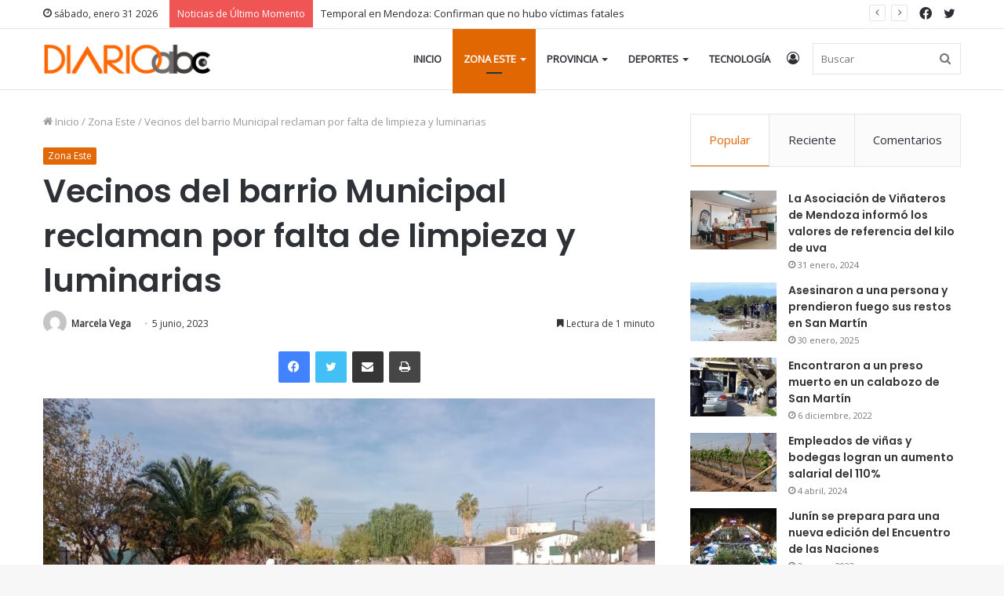

--- FILE ---
content_type: text/html; charset=UTF-8
request_url: https://diarioabc.com.ar/vecinos-del-barrio-municipal-reclaman-por-falta-de-limpieza-y-luminarias/
body_size: 16493
content:
<!DOCTYPE html>
<html lang="es-AR" class="" data-skin="light" prefix="og: http://ogp.me/ns#">
<head>
	<meta charset="UTF-8" />
	<link rel="profile" href="http://gmpg.org/xfn/11" />
	<title>Vecinos del barrio Municipal reclaman por falta de limpieza y luminarias &#8211; DiarioABC</title>

<meta http-equiv='x-dns-prefetch-control' content='on'>
<link rel='dns-prefetch' href='//cdnjs.cloudflare.com' />
<link rel='dns-prefetch' href='//ajax.googleapis.com' />
<link rel='dns-prefetch' href='//fonts.googleapis.com' />
<link rel='dns-prefetch' href='//fonts.gstatic.com' />
<link rel='dns-prefetch' href='//s.gravatar.com' />
<link rel='dns-prefetch' href='//www.google-analytics.com' />
<link rel='preload' as='image' href='https://diarioabc.com.ar/wp-content/uploads/2022/08/logonew.png' type='image/png'>
<link rel='preload' as='font' href='https://diarioabc.com.ar/wp-content/themes/jannah/assets/fonts/tielabs-fonticon/tielabs-fonticon.woff' type='font/woff' crossorigin='anonymous' />
<link rel='preload' as='font' href='https://diarioabc.com.ar/wp-content/themes/jannah/assets/fonts/fontawesome/fa-solid-900.woff2' type='font/woff2' crossorigin='anonymous' />
<link rel='preload' as='font' href='https://diarioabc.com.ar/wp-content/themes/jannah/assets/fonts/fontawesome/fa-brands-400.woff2' type='font/woff2' crossorigin='anonymous' />
<link rel='preload' as='font' href='https://diarioabc.com.ar/wp-content/themes/jannah/assets/fonts/fontawesome/fa-regular-400.woff2' type='font/woff2' crossorigin='anonymous' />
<link rel='preload' as='script' href='https://ajax.googleapis.com/ajax/libs/webfont/1/webfont.js'>
<meta name='robots' content='noindex, nofollow' />
<link rel='dns-prefetch' href='//fonts.googleapis.com' />
<link rel="alternate" type="application/rss+xml" title="DiarioABC &raquo; Feed" href="https://diarioabc.com.ar/feed/" />
<link rel="alternate" type="application/rss+xml" title="DiarioABC &raquo; RSS de los comentarios" href="https://diarioabc.com.ar/comments/feed/" />
<link rel="alternate" title="oEmbed (JSON)" type="application/json+oembed" href="https://diarioabc.com.ar/wp-json/oembed/1.0/embed?url=https%3A%2F%2Fdiarioabc.com.ar%2Fvecinos-del-barrio-municipal-reclaman-por-falta-de-limpieza-y-luminarias%2F" />
<link rel="alternate" title="oEmbed (XML)" type="text/xml+oembed" href="https://diarioabc.com.ar/wp-json/oembed/1.0/embed?url=https%3A%2F%2Fdiarioabc.com.ar%2Fvecinos-del-barrio-municipal-reclaman-por-falta-de-limpieza-y-luminarias%2F&#038;format=xml" />

<meta property="og:title" content="Vecinos del barrio Municipal reclaman por falta de limpieza y luminarias - DiarioABC" />
<meta property="og:type" content="article" />
<meta property="og:description" content="Vecinos del barrio Municipal se reunieron en la mañana de este lunes y dialogaron con periodistas de" />
<meta property="og:url" content="https://diarioabc.com.ar/vecinos-del-barrio-municipal-reclaman-por-falta-de-limpieza-y-luminarias/" />
<meta property="og:site_name" content="DiarioABC" />
<meta property="og:image" content="https://diarioabc.com.ar/wp-content/uploads/2023/06/WhatsApp-Image-2023-06-05-at-10.47.33-780x470.jpeg" />
<style id='wp-img-auto-sizes-contain-inline-css' type='text/css'>
img:is([sizes=auto i],[sizes^="auto," i]){contain-intrinsic-size:3000px 1500px}
/*# sourceURL=wp-img-auto-sizes-contain-inline-css */
</style>

<style id='wp-emoji-styles-inline-css' type='text/css'>

	img.wp-smiley, img.emoji {
		display: inline !important;
		border: none !important;
		box-shadow: none !important;
		height: 1em !important;
		width: 1em !important;
		margin: 0 0.07em !important;
		vertical-align: -0.1em !important;
		background: none !important;
		padding: 0 !important;
	}
/*# sourceURL=wp-emoji-styles-inline-css */
</style>
<style id='classic-theme-styles-inline-css' type='text/css'>
/*! This file is auto-generated */
.wp-block-button__link{color:#fff;background-color:#32373c;border-radius:9999px;box-shadow:none;text-decoration:none;padding:calc(.667em + 2px) calc(1.333em + 2px);font-size:1.125em}.wp-block-file__button{background:#32373c;color:#fff;text-decoration:none}
/*# sourceURL=/wp-includes/css/classic-themes.min.css */
</style>
<link rel='stylesheet' id='weather-atlas-public-css' href='https://diarioabc.com.ar/wp-content/plugins/weather-atlas/public/css/weather-atlas-public.min.css?ver=3.0.4' type='text/css' media='all' />
<link rel='stylesheet' id='weather-icons-css' href='https://diarioabc.com.ar/wp-content/plugins/weather-atlas/public/font/weather-icons/weather-icons.min.css?ver=3.0.4' type='text/css' media='all' />
<link rel='stylesheet' id='wpb-google-fonts-css' href='//fonts.googleapis.com/css?family=Open+Sans&#038;ver=6.9' type='text/css' media='all' />
<link rel='stylesheet' id='tie-css-base-css' href='https://diarioabc.com.ar/wp-content/themes/jannah/assets/css/base.min.css?ver=5.4.0' type='text/css' media='all' />
<link rel='stylesheet' id='tie-css-styles-css' href='https://diarioabc.com.ar/wp-content/themes/jannah/assets/css/style.min.css?ver=5.4.0' type='text/css' media='all' />
<link rel='stylesheet' id='tie-css-widgets-css' href='https://diarioabc.com.ar/wp-content/themes/jannah/assets/css/widgets.min.css?ver=5.4.0' type='text/css' media='all' />
<link rel='stylesheet' id='tie-css-helpers-css' href='https://diarioabc.com.ar/wp-content/themes/jannah/assets/css/helpers.min.css?ver=5.4.0' type='text/css' media='all' />
<link rel='stylesheet' id='tie-fontawesome5-css' href='https://diarioabc.com.ar/wp-content/themes/jannah/assets/css/fontawesome.css?ver=5.4.0' type='text/css' media='all' />
<link rel='stylesheet' id='tie-css-ilightbox-css' href='https://diarioabc.com.ar/wp-content/themes/jannah/assets/ilightbox/dark-skin/skin.css?ver=5.4.0' type='text/css' media='all' />
<link rel='stylesheet' id='tie-css-single-css' href='https://diarioabc.com.ar/wp-content/themes/jannah/assets/css/single.min.css?ver=5.4.0' type='text/css' media='all' />
<link rel='stylesheet' id='tie-css-print-css' href='https://diarioabc.com.ar/wp-content/themes/jannah/assets/css/print.css?ver=5.4.0' type='text/css' media='print' />
<style id='tie-css-print-inline-css' type='text/css'>
.wf-active .logo-text,.wf-active h1,.wf-active h2,.wf-active h3,.wf-active h4,.wf-active h5,.wf-active h6,.wf-active .the-subtitle{font-family: 'Poppins';}#main-nav .main-menu > ul > li > a{text-transform: uppercase;}.brand-title,a:hover,.tie-popup-search-submit,#logo.text-logo a,.theme-header nav .components #search-submit:hover,.theme-header .header-nav .components > li:hover > a,.theme-header .header-nav .components li a:hover,.main-menu ul.cats-vertical li a.is-active,.main-menu ul.cats-vertical li a:hover,.main-nav li.mega-menu .post-meta a:hover,.main-nav li.mega-menu .post-box-title a:hover,.search-in-main-nav.autocomplete-suggestions a:hover,#main-nav .menu ul:not(.cats-horizontal) li:hover > a,#main-nav .menu ul li.current-menu-item:not(.mega-link-column) > a,.top-nav .menu li:hover > a,.top-nav .menu > .tie-current-menu > a,.search-in-top-nav.autocomplete-suggestions .post-title a:hover,div.mag-box .mag-box-options .mag-box-filter-links a.active,.mag-box-filter-links .flexMenu-viewMore:hover > a,.stars-rating-active,body .tabs.tabs .active > a,.video-play-icon,.spinner-circle:after,#go-to-content:hover,.comment-list .comment-author .fn,.commentlist .comment-author .fn,blockquote::before,blockquote cite,blockquote.quote-simple p,.multiple-post-pages a:hover,#story-index li .is-current,.latest-tweets-widget .twitter-icon-wrap span,.wide-slider-nav-wrapper .slide,.wide-next-prev-slider-wrapper .tie-slider-nav li:hover span,.review-final-score h3,#mobile-menu-icon:hover .menu-text,body .entry a,.dark-skin body .entry a,.entry .post-bottom-meta a:hover,.comment-list .comment-content a,q a,blockquote a,.widget.tie-weather-widget .icon-basecloud-bg:after,.site-footer a:hover,.site-footer .stars-rating-active,.site-footer .twitter-icon-wrap span,.site-info a:hover{color: #e16703;}#instagram-link a:hover{color: #e16703 !important;border-color: #e16703 !important;}[type='submit'],.button,.generic-button a,.generic-button button,.theme-header .header-nav .comp-sub-menu a.button.guest-btn:hover,.theme-header .header-nav .comp-sub-menu a.checkout-button,nav.main-nav .menu > li.tie-current-menu > a,nav.main-nav .menu > li:hover > a,.main-menu .mega-links-head:after,.main-nav .mega-menu.mega-cat .cats-horizontal li a.is-active,#mobile-menu-icon:hover .nav-icon,#mobile-menu-icon:hover .nav-icon:before,#mobile-menu-icon:hover .nav-icon:after,.search-in-main-nav.autocomplete-suggestions a.button,.search-in-top-nav.autocomplete-suggestions a.button,.spinner > div,.post-cat,.pages-numbers li.current span,.multiple-post-pages > span,#tie-wrapper .mejs-container .mejs-controls,.mag-box-filter-links a:hover,.slider-arrow-nav a:not(.pagination-disabled):hover,.comment-list .reply a:hover,.commentlist .reply a:hover,#reading-position-indicator,#story-index-icon,.videos-block .playlist-title,.review-percentage .review-item span span,.tie-slick-dots li.slick-active button,.tie-slick-dots li button:hover,.digital-rating-static,.timeline-widget li a:hover .date:before,#wp-calendar #today,.posts-list-counter li.widget-post-list:before,.cat-counter a + span,.tie-slider-nav li span:hover,.fullwidth-area .widget_tag_cloud .tagcloud a:hover,.magazine2:not(.block-head-4) .dark-widgetized-area ul.tabs a:hover,.magazine2:not(.block-head-4) .dark-widgetized-area ul.tabs .active a,.magazine1 .dark-widgetized-area ul.tabs a:hover,.magazine1 .dark-widgetized-area ul.tabs .active a,.block-head-4.magazine2 .dark-widgetized-area .tabs.tabs .active a,.block-head-4.magazine2 .dark-widgetized-area .tabs > .active a:before,.block-head-4.magazine2 .dark-widgetized-area .tabs > .active a:after,.demo_store,.demo #logo:after,.demo #sticky-logo:after,.widget.tie-weather-widget,span.video-close-btn:hover,#go-to-top,.latest-tweets-widget .slider-links .button:not(:hover){background-color: #e16703;color: #FFFFFF;}.tie-weather-widget .widget-title .the-subtitle,.block-head-4.magazine2 #footer .tabs .active a:hover{color: #FFFFFF;}pre,code,.pages-numbers li.current span,.theme-header .header-nav .comp-sub-menu a.button.guest-btn:hover,.multiple-post-pages > span,.post-content-slideshow .tie-slider-nav li span:hover,#tie-body .tie-slider-nav li > span:hover,.slider-arrow-nav a:not(.pagination-disabled):hover,.main-nav .mega-menu.mega-cat .cats-horizontal li a.is-active,.main-nav .mega-menu.mega-cat .cats-horizontal li a:hover,.main-menu .menu > li > .menu-sub-content{border-color: #e16703;}.main-menu .menu > li.tie-current-menu{border-bottom-color: #e16703;}.top-nav .menu li.tie-current-menu > a:before,.top-nav .menu li.menu-item-has-children:hover > a:before{border-top-color: #e16703;}.main-nav .main-menu .menu > li.tie-current-menu > a:before,.main-nav .main-menu .menu > li:hover > a:before{border-top-color: #FFFFFF;}header.main-nav-light .main-nav .menu-item-has-children li:hover > a:before,header.main-nav-light .main-nav .mega-menu li:hover > a:before{border-left-color: #e16703;}.rtl header.main-nav-light .main-nav .menu-item-has-children li:hover > a:before,.rtl header.main-nav-light .main-nav .mega-menu li:hover > a:before{border-right-color: #e16703;border-left-color: transparent;}.top-nav ul.menu li .menu-item-has-children:hover > a:before{border-top-color: transparent;border-left-color: #e16703;}.rtl .top-nav ul.menu li .menu-item-has-children:hover > a:before{border-left-color: transparent;border-right-color: #e16703;}::-moz-selection{background-color: #e16703;color: #FFFFFF;}::selection{background-color: #e16703;color: #FFFFFF;}circle.circle_bar{stroke: #e16703;}#reading-position-indicator{box-shadow: 0 0 10px rgba( 225,103,3,0.7);}#logo.text-logo a:hover,body .entry a:hover,.dark-skin body .entry a:hover,.comment-list .comment-content a:hover,.block-head-4.magazine2 .site-footer .tabs li a:hover,q a:hover,blockquote a:hover{color: #af3500;}.button:hover,input[type='submit']:hover,.generic-button a:hover,.generic-button button:hover,a.post-cat:hover,.site-footer .button:hover,.site-footer [type='submit']:hover,.search-in-main-nav.autocomplete-suggestions a.button:hover,.search-in-top-nav.autocomplete-suggestions a.button:hover,.theme-header .header-nav .comp-sub-menu a.checkout-button:hover{background-color: #af3500;color: #FFFFFF;}.theme-header .header-nav .comp-sub-menu a.checkout-button:not(:hover),body .entry a.button{color: #FFFFFF;}#story-index.is-compact .story-index-content{background-color: #e16703;}#story-index.is-compact .story-index-content a,#story-index.is-compact .story-index-content .is-current{color: #FFFFFF;}#tie-body .mag-box-title h3 a,#tie-body .block-more-button{color: #e16703;}#tie-body .mag-box-title h3 a:hover,#tie-body .block-more-button:hover{color: #af3500;}#tie-body .mag-box-title{color: #e16703;}#tie-body .mag-box-title:before{border-top-color: #e16703;}#tie-body .mag-box-title:after,#tie-body #footer .widget-title:after{background-color: #e16703;}.brand-title,a:hover,.tie-popup-search-submit,#logo.text-logo a,.theme-header nav .components #search-submit:hover,.theme-header .header-nav .components > li:hover > a,.theme-header .header-nav .components li a:hover,.main-menu ul.cats-vertical li a.is-active,.main-menu ul.cats-vertical li a:hover,.main-nav li.mega-menu .post-meta a:hover,.main-nav li.mega-menu .post-box-title a:hover,.search-in-main-nav.autocomplete-suggestions a:hover,#main-nav .menu ul:not(.cats-horizontal) li:hover > a,#main-nav .menu ul li.current-menu-item:not(.mega-link-column) > a,.top-nav .menu li:hover > a,.top-nav .menu > .tie-current-menu > a,.search-in-top-nav.autocomplete-suggestions .post-title a:hover,div.mag-box .mag-box-options .mag-box-filter-links a.active,.mag-box-filter-links .flexMenu-viewMore:hover > a,.stars-rating-active,body .tabs.tabs .active > a,.video-play-icon,.spinner-circle:after,#go-to-content:hover,.comment-list .comment-author .fn,.commentlist .comment-author .fn,blockquote::before,blockquote cite,blockquote.quote-simple p,.multiple-post-pages a:hover,#story-index li .is-current,.latest-tweets-widget .twitter-icon-wrap span,.wide-slider-nav-wrapper .slide,.wide-next-prev-slider-wrapper .tie-slider-nav li:hover span,.review-final-score h3,#mobile-menu-icon:hover .menu-text,body .entry a,.dark-skin body .entry a,.entry .post-bottom-meta a:hover,.comment-list .comment-content a,q a,blockquote a,.widget.tie-weather-widget .icon-basecloud-bg:after,.site-footer a:hover,.site-footer .stars-rating-active,.site-footer .twitter-icon-wrap span,.site-info a:hover{color: #e16703;}#instagram-link a:hover{color: #e16703 !important;border-color: #e16703 !important;}[type='submit'],.button,.generic-button a,.generic-button button,.theme-header .header-nav .comp-sub-menu a.button.guest-btn:hover,.theme-header .header-nav .comp-sub-menu a.checkout-button,nav.main-nav .menu > li.tie-current-menu > a,nav.main-nav .menu > li:hover > a,.main-menu .mega-links-head:after,.main-nav .mega-menu.mega-cat .cats-horizontal li a.is-active,#mobile-menu-icon:hover .nav-icon,#mobile-menu-icon:hover .nav-icon:before,#mobile-menu-icon:hover .nav-icon:after,.search-in-main-nav.autocomplete-suggestions a.button,.search-in-top-nav.autocomplete-suggestions a.button,.spinner > div,.post-cat,.pages-numbers li.current span,.multiple-post-pages > span,#tie-wrapper .mejs-container .mejs-controls,.mag-box-filter-links a:hover,.slider-arrow-nav a:not(.pagination-disabled):hover,.comment-list .reply a:hover,.commentlist .reply a:hover,#reading-position-indicator,#story-index-icon,.videos-block .playlist-title,.review-percentage .review-item span span,.tie-slick-dots li.slick-active button,.tie-slick-dots li button:hover,.digital-rating-static,.timeline-widget li a:hover .date:before,#wp-calendar #today,.posts-list-counter li.widget-post-list:before,.cat-counter a + span,.tie-slider-nav li span:hover,.fullwidth-area .widget_tag_cloud .tagcloud a:hover,.magazine2:not(.block-head-4) .dark-widgetized-area ul.tabs a:hover,.magazine2:not(.block-head-4) .dark-widgetized-area ul.tabs .active a,.magazine1 .dark-widgetized-area ul.tabs a:hover,.magazine1 .dark-widgetized-area ul.tabs .active a,.block-head-4.magazine2 .dark-widgetized-area .tabs.tabs .active a,.block-head-4.magazine2 .dark-widgetized-area .tabs > .active a:before,.block-head-4.magazine2 .dark-widgetized-area .tabs > .active a:after,.demo_store,.demo #logo:after,.demo #sticky-logo:after,.widget.tie-weather-widget,span.video-close-btn:hover,#go-to-top,.latest-tweets-widget .slider-links .button:not(:hover){background-color: #e16703;color: #FFFFFF;}.tie-weather-widget .widget-title .the-subtitle,.block-head-4.magazine2 #footer .tabs .active a:hover{color: #FFFFFF;}pre,code,.pages-numbers li.current span,.theme-header .header-nav .comp-sub-menu a.button.guest-btn:hover,.multiple-post-pages > span,.post-content-slideshow .tie-slider-nav li span:hover,#tie-body .tie-slider-nav li > span:hover,.slider-arrow-nav a:not(.pagination-disabled):hover,.main-nav .mega-menu.mega-cat .cats-horizontal li a.is-active,.main-nav .mega-menu.mega-cat .cats-horizontal li a:hover,.main-menu .menu > li > .menu-sub-content{border-color: #e16703;}.main-menu .menu > li.tie-current-menu{border-bottom-color: #e16703;}.top-nav .menu li.tie-current-menu > a:before,.top-nav .menu li.menu-item-has-children:hover > a:before{border-top-color: #e16703;}.main-nav .main-menu .menu > li.tie-current-menu > a:before,.main-nav .main-menu .menu > li:hover > a:before{border-top-color: #FFFFFF;}header.main-nav-light .main-nav .menu-item-has-children li:hover > a:before,header.main-nav-light .main-nav .mega-menu li:hover > a:before{border-left-color: #e16703;}.rtl header.main-nav-light .main-nav .menu-item-has-children li:hover > a:before,.rtl header.main-nav-light .main-nav .mega-menu li:hover > a:before{border-right-color: #e16703;border-left-color: transparent;}.top-nav ul.menu li .menu-item-has-children:hover > a:before{border-top-color: transparent;border-left-color: #e16703;}.rtl .top-nav ul.menu li .menu-item-has-children:hover > a:before{border-left-color: transparent;border-right-color: #e16703;}::-moz-selection{background-color: #e16703;color: #FFFFFF;}::selection{background-color: #e16703;color: #FFFFFF;}circle.circle_bar{stroke: #e16703;}#reading-position-indicator{box-shadow: 0 0 10px rgba( 225,103,3,0.7);}#logo.text-logo a:hover,body .entry a:hover,.dark-skin body .entry a:hover,.comment-list .comment-content a:hover,.block-head-4.magazine2 .site-footer .tabs li a:hover,q a:hover,blockquote a:hover{color: #af3500;}.button:hover,input[type='submit']:hover,.generic-button a:hover,.generic-button button:hover,a.post-cat:hover,.site-footer .button:hover,.site-footer [type='submit']:hover,.search-in-main-nav.autocomplete-suggestions a.button:hover,.search-in-top-nav.autocomplete-suggestions a.button:hover,.theme-header .header-nav .comp-sub-menu a.checkout-button:hover{background-color: #af3500;color: #FFFFFF;}.theme-header .header-nav .comp-sub-menu a.checkout-button:not(:hover),body .entry a.button{color: #FFFFFF;}#story-index.is-compact .story-index-content{background-color: #e16703;}#story-index.is-compact .story-index-content a,#story-index.is-compact .story-index-content .is-current{color: #FFFFFF;}#tie-body .mag-box-title h3 a,#tie-body .block-more-button{color: #e16703;}#tie-body .mag-box-title h3 a:hover,#tie-body .block-more-button:hover{color: #af3500;}#tie-body .mag-box-title{color: #e16703;}#tie-body .mag-box-title:before{border-top-color: #e16703;}#tie-body .mag-box-title:after,#tie-body #footer .widget-title:after{background-color: #e16703;}.tie-cat-2,.tie-cat-item-2 > span{background-color:#e67e22 !important;color:#FFFFFF !important;}.tie-cat-2:after{border-top-color:#e67e22 !important;}.tie-cat-2:hover{background-color:#c86004 !important;}.tie-cat-2:hover:after{border-top-color:#c86004 !important;}.tie-cat-12,.tie-cat-item-12 > span{background-color:#2ecc71 !important;color:#FFFFFF !important;}.tie-cat-12:after{border-top-color:#2ecc71 !important;}.tie-cat-12:hover{background-color:#10ae53 !important;}.tie-cat-12:hover:after{border-top-color:#10ae53 !important;}.tie-cat-15,.tie-cat-item-15 > span{background-color:#9b59b6 !important;color:#FFFFFF !important;}.tie-cat-15:after{border-top-color:#9b59b6 !important;}.tie-cat-15:hover{background-color:#7d3b98 !important;}.tie-cat-15:hover:after{border-top-color:#7d3b98 !important;}.tie-cat-16,.tie-cat-item-16 > span{background-color:#34495e !important;color:#FFFFFF !important;}.tie-cat-16:after{border-top-color:#34495e !important;}.tie-cat-16:hover{background-color:#162b40 !important;}.tie-cat-16:hover:after{border-top-color:#162b40 !important;}.tie-cat-17,.tie-cat-item-17 > span{background-color:#795548 !important;color:#FFFFFF !important;}.tie-cat-17:after{border-top-color:#795548 !important;}.tie-cat-17:hover{background-color:#5b372a !important;}.tie-cat-17:hover:after{border-top-color:#5b372a !important;}.tie-cat-19,.tie-cat-item-19 > span{background-color:#4CAF50 !important;color:#FFFFFF !important;}.tie-cat-19:after{border-top-color:#4CAF50 !important;}.tie-cat-19:hover{background-color:#2e9132 !important;}.tie-cat-19:hover:after{border-top-color:#2e9132 !important;}
/*# sourceURL=tie-css-print-inline-css */
</style>
<script type="text/javascript" src="https://diarioabc.com.ar/wp-includes/js/jquery/jquery.min.js?ver=3.7.1" id="jquery-core-js"></script>
<script type="text/javascript" src="https://diarioabc.com.ar/wp-includes/js/jquery/jquery-migrate.min.js?ver=3.4.1" id="jquery-migrate-js"></script>
<link rel="https://api.w.org/" href="https://diarioabc.com.ar/wp-json/" /><link rel="alternate" title="JSON" type="application/json" href="https://diarioabc.com.ar/wp-json/wp/v2/posts/10179" /><link rel="EditURI" type="application/rsd+xml" title="RSD" href="https://diarioabc.com.ar/xmlrpc.php?rsd" />
<meta name="generator" content="WordPress 6.9" />
<link rel="canonical" href="https://diarioabc.com.ar/vecinos-del-barrio-municipal-reclaman-por-falta-de-limpieza-y-luminarias/" />
<link rel='shortlink' href='https://diarioabc.com.ar/?p=10179' />
 <meta name="description" content="Vecinos del barrio Municipal se reunieron en la mañana de este lunes y dialogaron con periodistas de Canaltres para visibilizar la situación que están" /><meta http-equiv="X-UA-Compatible" content="IE=edge">
<meta name="theme-color" content="#e16703" /><meta name="viewport" content="width=device-width, initial-scale=1.0" /><link rel="icon" href="https://diarioabc.com.ar/wp-content/uploads/2022/08/cropped-favicon_abc-32x32.jpeg" sizes="32x32" />
<link rel="icon" href="https://diarioabc.com.ar/wp-content/uploads/2022/08/cropped-favicon_abc-192x192.jpeg" sizes="192x192" />
<link rel="apple-touch-icon" href="https://diarioabc.com.ar/wp-content/uploads/2022/08/cropped-favicon_abc-180x180.jpeg" />
<meta name="msapplication-TileImage" content="https://diarioabc.com.ar/wp-content/uploads/2022/08/cropped-favicon_abc-270x270.jpeg" />
<style id='global-styles-inline-css' type='text/css'>
:root{--wp--preset--aspect-ratio--square: 1;--wp--preset--aspect-ratio--4-3: 4/3;--wp--preset--aspect-ratio--3-4: 3/4;--wp--preset--aspect-ratio--3-2: 3/2;--wp--preset--aspect-ratio--2-3: 2/3;--wp--preset--aspect-ratio--16-9: 16/9;--wp--preset--aspect-ratio--9-16: 9/16;--wp--preset--color--black: #000000;--wp--preset--color--cyan-bluish-gray: #abb8c3;--wp--preset--color--white: #ffffff;--wp--preset--color--pale-pink: #f78da7;--wp--preset--color--vivid-red: #cf2e2e;--wp--preset--color--luminous-vivid-orange: #ff6900;--wp--preset--color--luminous-vivid-amber: #fcb900;--wp--preset--color--light-green-cyan: #7bdcb5;--wp--preset--color--vivid-green-cyan: #00d084;--wp--preset--color--pale-cyan-blue: #8ed1fc;--wp--preset--color--vivid-cyan-blue: #0693e3;--wp--preset--color--vivid-purple: #9b51e0;--wp--preset--gradient--vivid-cyan-blue-to-vivid-purple: linear-gradient(135deg,rgb(6,147,227) 0%,rgb(155,81,224) 100%);--wp--preset--gradient--light-green-cyan-to-vivid-green-cyan: linear-gradient(135deg,rgb(122,220,180) 0%,rgb(0,208,130) 100%);--wp--preset--gradient--luminous-vivid-amber-to-luminous-vivid-orange: linear-gradient(135deg,rgb(252,185,0) 0%,rgb(255,105,0) 100%);--wp--preset--gradient--luminous-vivid-orange-to-vivid-red: linear-gradient(135deg,rgb(255,105,0) 0%,rgb(207,46,46) 100%);--wp--preset--gradient--very-light-gray-to-cyan-bluish-gray: linear-gradient(135deg,rgb(238,238,238) 0%,rgb(169,184,195) 100%);--wp--preset--gradient--cool-to-warm-spectrum: linear-gradient(135deg,rgb(74,234,220) 0%,rgb(151,120,209) 20%,rgb(207,42,186) 40%,rgb(238,44,130) 60%,rgb(251,105,98) 80%,rgb(254,248,76) 100%);--wp--preset--gradient--blush-light-purple: linear-gradient(135deg,rgb(255,206,236) 0%,rgb(152,150,240) 100%);--wp--preset--gradient--blush-bordeaux: linear-gradient(135deg,rgb(254,205,165) 0%,rgb(254,45,45) 50%,rgb(107,0,62) 100%);--wp--preset--gradient--luminous-dusk: linear-gradient(135deg,rgb(255,203,112) 0%,rgb(199,81,192) 50%,rgb(65,88,208) 100%);--wp--preset--gradient--pale-ocean: linear-gradient(135deg,rgb(255,245,203) 0%,rgb(182,227,212) 50%,rgb(51,167,181) 100%);--wp--preset--gradient--electric-grass: linear-gradient(135deg,rgb(202,248,128) 0%,rgb(113,206,126) 100%);--wp--preset--gradient--midnight: linear-gradient(135deg,rgb(2,3,129) 0%,rgb(40,116,252) 100%);--wp--preset--font-size--small: 13px;--wp--preset--font-size--medium: 20px;--wp--preset--font-size--large: 36px;--wp--preset--font-size--x-large: 42px;--wp--preset--spacing--20: 0.44rem;--wp--preset--spacing--30: 0.67rem;--wp--preset--spacing--40: 1rem;--wp--preset--spacing--50: 1.5rem;--wp--preset--spacing--60: 2.25rem;--wp--preset--spacing--70: 3.38rem;--wp--preset--spacing--80: 5.06rem;--wp--preset--shadow--natural: 6px 6px 9px rgba(0, 0, 0, 0.2);--wp--preset--shadow--deep: 12px 12px 50px rgba(0, 0, 0, 0.4);--wp--preset--shadow--sharp: 6px 6px 0px rgba(0, 0, 0, 0.2);--wp--preset--shadow--outlined: 6px 6px 0px -3px rgb(255, 255, 255), 6px 6px rgb(0, 0, 0);--wp--preset--shadow--crisp: 6px 6px 0px rgb(0, 0, 0);}:where(.is-layout-flex){gap: 0.5em;}:where(.is-layout-grid){gap: 0.5em;}body .is-layout-flex{display: flex;}.is-layout-flex{flex-wrap: wrap;align-items: center;}.is-layout-flex > :is(*, div){margin: 0;}body .is-layout-grid{display: grid;}.is-layout-grid > :is(*, div){margin: 0;}:where(.wp-block-columns.is-layout-flex){gap: 2em;}:where(.wp-block-columns.is-layout-grid){gap: 2em;}:where(.wp-block-post-template.is-layout-flex){gap: 1.25em;}:where(.wp-block-post-template.is-layout-grid){gap: 1.25em;}.has-black-color{color: var(--wp--preset--color--black) !important;}.has-cyan-bluish-gray-color{color: var(--wp--preset--color--cyan-bluish-gray) !important;}.has-white-color{color: var(--wp--preset--color--white) !important;}.has-pale-pink-color{color: var(--wp--preset--color--pale-pink) !important;}.has-vivid-red-color{color: var(--wp--preset--color--vivid-red) !important;}.has-luminous-vivid-orange-color{color: var(--wp--preset--color--luminous-vivid-orange) !important;}.has-luminous-vivid-amber-color{color: var(--wp--preset--color--luminous-vivid-amber) !important;}.has-light-green-cyan-color{color: var(--wp--preset--color--light-green-cyan) !important;}.has-vivid-green-cyan-color{color: var(--wp--preset--color--vivid-green-cyan) !important;}.has-pale-cyan-blue-color{color: var(--wp--preset--color--pale-cyan-blue) !important;}.has-vivid-cyan-blue-color{color: var(--wp--preset--color--vivid-cyan-blue) !important;}.has-vivid-purple-color{color: var(--wp--preset--color--vivid-purple) !important;}.has-black-background-color{background-color: var(--wp--preset--color--black) !important;}.has-cyan-bluish-gray-background-color{background-color: var(--wp--preset--color--cyan-bluish-gray) !important;}.has-white-background-color{background-color: var(--wp--preset--color--white) !important;}.has-pale-pink-background-color{background-color: var(--wp--preset--color--pale-pink) !important;}.has-vivid-red-background-color{background-color: var(--wp--preset--color--vivid-red) !important;}.has-luminous-vivid-orange-background-color{background-color: var(--wp--preset--color--luminous-vivid-orange) !important;}.has-luminous-vivid-amber-background-color{background-color: var(--wp--preset--color--luminous-vivid-amber) !important;}.has-light-green-cyan-background-color{background-color: var(--wp--preset--color--light-green-cyan) !important;}.has-vivid-green-cyan-background-color{background-color: var(--wp--preset--color--vivid-green-cyan) !important;}.has-pale-cyan-blue-background-color{background-color: var(--wp--preset--color--pale-cyan-blue) !important;}.has-vivid-cyan-blue-background-color{background-color: var(--wp--preset--color--vivid-cyan-blue) !important;}.has-vivid-purple-background-color{background-color: var(--wp--preset--color--vivid-purple) !important;}.has-black-border-color{border-color: var(--wp--preset--color--black) !important;}.has-cyan-bluish-gray-border-color{border-color: var(--wp--preset--color--cyan-bluish-gray) !important;}.has-white-border-color{border-color: var(--wp--preset--color--white) !important;}.has-pale-pink-border-color{border-color: var(--wp--preset--color--pale-pink) !important;}.has-vivid-red-border-color{border-color: var(--wp--preset--color--vivid-red) !important;}.has-luminous-vivid-orange-border-color{border-color: var(--wp--preset--color--luminous-vivid-orange) !important;}.has-luminous-vivid-amber-border-color{border-color: var(--wp--preset--color--luminous-vivid-amber) !important;}.has-light-green-cyan-border-color{border-color: var(--wp--preset--color--light-green-cyan) !important;}.has-vivid-green-cyan-border-color{border-color: var(--wp--preset--color--vivid-green-cyan) !important;}.has-pale-cyan-blue-border-color{border-color: var(--wp--preset--color--pale-cyan-blue) !important;}.has-vivid-cyan-blue-border-color{border-color: var(--wp--preset--color--vivid-cyan-blue) !important;}.has-vivid-purple-border-color{border-color: var(--wp--preset--color--vivid-purple) !important;}.has-vivid-cyan-blue-to-vivid-purple-gradient-background{background: var(--wp--preset--gradient--vivid-cyan-blue-to-vivid-purple) !important;}.has-light-green-cyan-to-vivid-green-cyan-gradient-background{background: var(--wp--preset--gradient--light-green-cyan-to-vivid-green-cyan) !important;}.has-luminous-vivid-amber-to-luminous-vivid-orange-gradient-background{background: var(--wp--preset--gradient--luminous-vivid-amber-to-luminous-vivid-orange) !important;}.has-luminous-vivid-orange-to-vivid-red-gradient-background{background: var(--wp--preset--gradient--luminous-vivid-orange-to-vivid-red) !important;}.has-very-light-gray-to-cyan-bluish-gray-gradient-background{background: var(--wp--preset--gradient--very-light-gray-to-cyan-bluish-gray) !important;}.has-cool-to-warm-spectrum-gradient-background{background: var(--wp--preset--gradient--cool-to-warm-spectrum) !important;}.has-blush-light-purple-gradient-background{background: var(--wp--preset--gradient--blush-light-purple) !important;}.has-blush-bordeaux-gradient-background{background: var(--wp--preset--gradient--blush-bordeaux) !important;}.has-luminous-dusk-gradient-background{background: var(--wp--preset--gradient--luminous-dusk) !important;}.has-pale-ocean-gradient-background{background: var(--wp--preset--gradient--pale-ocean) !important;}.has-electric-grass-gradient-background{background: var(--wp--preset--gradient--electric-grass) !important;}.has-midnight-gradient-background{background: var(--wp--preset--gradient--midnight) !important;}.has-small-font-size{font-size: var(--wp--preset--font-size--small) !important;}.has-medium-font-size{font-size: var(--wp--preset--font-size--medium) !important;}.has-large-font-size{font-size: var(--wp--preset--font-size--large) !important;}.has-x-large-font-size{font-size: var(--wp--preset--font-size--x-large) !important;}
/*# sourceURL=global-styles-inline-css */
</style>
</head>

<body id="tie-body" class="wp-singular post-template-default single single-post postid-10179 single-format-standard wp-theme-jannah tie-no-js wrapper-has-shadow block-head-1 magazine2 is-thumb-overlay-disabled is-desktop is-header-layout-1 sidebar-right has-sidebar post-layout-1 narrow-title-narrow-media is-slider-format has-mobile-share hide_share_post_top hide_share_post_bottom">



<div class="background-overlay">

	<div id="tie-container" class="site tie-container">

		
		<div id="tie-wrapper">

			
<header id="theme-header" class="theme-header header-layout-1 main-nav-light main-nav-default-light main-nav-below no-stream-item top-nav-active top-nav-light top-nav-default-light top-nav-above has-normal-width-logo mobile-header-default">
	
<nav id="top-nav"  class="has-date-breaking-components top-nav header-nav has-breaking-news" aria-label="Navegación Secundaria">
	<div class="container">
		<div class="topbar-wrapper">

			
					<div class="topbar-today-date tie-icon">
						sábado, enero 31 2026					</div>
					
			<div class="tie-alignleft">
				
<div class="breaking controls-is-active">

	<span class="breaking-title">
		<span class="tie-icon-bolt breaking-icon" aria-hidden="true"></span>
		<span class="breaking-title-text">Noticias de Último Momento</span>
	</span>

	<ul id="breaking-news-in-header" class="breaking-news" data-type="reveal" data-arrows="true">

		
							<li class="news-item">
								<a href="https://diarioabc.com.ar/temporal-en-mendoza-confirman-que-no-hubo-victimas-fatales/">Temporal en Mendoza: Confirman que no hubo víctimas fatales</a>
							</li>

							
							<li class="news-item">
								<a href="https://diarioabc.com.ar/atencion-suspenden-actividades-en-dos-areas-naturales-protegidas-de-mendoza-por-las-intensas-tormentas/">Atención: Suspenden actividades en dos Áreas Naturales Protegidas de Mendoza por las intensas tormentas</a>
							</li>

							
							<li class="news-item">
								<a href="https://diarioabc.com.ar/urgente-mas-de-12-000-hogares-perdieron-el-suministro-electrico-en-la-zona-este-por-las-intensas-tormentas/">Urgente: Más de 12.000 hogares perdieron el suministro eléctrico en la Zona Este por las intensas tormentas</a>
							</li>

							
							<li class="news-item">
								<a href="https://diarioabc.com.ar/obras-de-asfaltado-en-la-ciudad-de-san-martin/">Obras de asfaltado en la Ciudad de San Martín</a>
							</li>

							
							<li class="news-item">
								<a href="https://diarioabc.com.ar/una-obra-clave-en-la-zona-este-300-familias-tendran-gas-natural/">Una obra clave en la Zona Este: 300 familias tendrán gas natural</a>
							</li>

							
							<li class="news-item">
								<a href="https://diarioabc.com.ar/el-gobierno-de-mendoza-entrego-22-viviendas-en-rivadavia/">El Gobierno de Mendoza entregó 22 viviendas en Rivadavia</a>
							</li>

							
							<li class="news-item">
								<a href="https://diarioabc.com.ar/la-historica-vuelta-de-mendoza-tendra-a-san-martin-como-escenario-clave/">La histórica Vuelta de Mendoza tendrá a San Martín como escenario clave</a>
							</li>

							
							<li class="news-item">
								<a href="https://diarioabc.com.ar/mendoza-volvera-a-exportar-duraznos-a-dubai/">Mendoza volverá a exportar duraznos a Dubai</a>
							</li>

							
							<li class="news-item">
								<a href="https://diarioabc.com.ar/operativo-policial-de-alto-impacto-en-dos-departamentos-mendocinos/">Operativo policial de alto impacto en dos departamentos mendocinos</a>
							</li>

							
							<li class="news-item">
								<a href="https://diarioabc.com.ar/entregaron-142-viviendas-nuevas-en-mendoza/">Entregaron 142 viviendas nuevas en Mendoza</a>
							</li>

							
	</ul>
</div><!-- #breaking /-->
			</div><!-- .tie-alignleft /-->

			<div class="tie-alignright">
				<ul class="components"> <li class="social-icons-item"><a class="social-link twitter-social-icon" rel="external noopener nofollow" target="_blank" href="https://twitter.com/40DIGITAL"><span class="tie-social-icon tie-icon-twitter"></span><span class="screen-reader-text">Twitter</span></a></li><li class="social-icons-item"><a class="social-link facebook-social-icon" rel="external noopener nofollow" target="_blank" href="https://www.facebook.com/diarioabcok.canaltresmendoza"><span class="tie-social-icon tie-icon-facebook"></span><span class="screen-reader-text">Facebook</span></a></li> </ul><!-- Components -->			</div><!-- .tie-alignright /-->

		</div><!-- .topbar-wrapper /-->
	</div><!-- .container /-->
</nav><!-- #top-nav /-->

<div class="main-nav-wrapper">
	<nav id="main-nav" data-skin="search-in-main-nav" class="main-nav header-nav live-search-parent" style="line-height:77px" aria-label="Navegacion Primaria">
		<div class="container">

			<div class="main-menu-wrapper">

				<div id="mobile-header-components-area_1" class="mobile-header-components"><ul class="components"><li class="mobile-component_menu custom-menu-link"><a href="#" id="mobile-menu-icon" class=""><span class="tie-mobile-menu-icon nav-icon is-layout-1"></span><span class="screen-reader-text">Menú</span></a></li></ul></div>
						<div class="header-layout-1-logo" style="width:250px">
							
		<div id="logo" class="image-logo" >

			
			<a title="DiarioABC" href="https://diarioabc.com.ar/">
				
				<picture class="tie-logo-default tie-logo-picture">
					<source class="tie-logo-source-default tie-logo-source" srcset="https://diarioabc.com.ar/wp-content/uploads/2022/08/logonew.png">
					<img class="tie-logo-img-default tie-logo-img" src="https://diarioabc.com.ar/wp-content/uploads/2022/08/logonew.png" alt="DiarioABC" width="250" height="37" style="max-height:37px !important; width: auto;" />
				</picture>
						</a>

			
		</div><!-- #logo /-->

								</div>

						<div id="mobile-header-components-area_2" class="mobile-header-components"><ul class="components"><li class="mobile-component_search custom-menu-link">
				<a href="#" class="tie-search-trigger-mobile">
					<span class="tie-icon-search tie-search-icon" aria-hidden="true"></span>
					<span class="screen-reader-text">Buscar</span>
				</a>
			</li></ul></div>
				<div id="menu-components-wrap">

					
		<div id="sticky-logo" class="image-logo">

			
			<a title="DiarioABC" href="https://diarioabc.com.ar/">
				
				<picture class="tie-logo-default tie-logo-picture">
					<source class="tie-logo-source-default tie-logo-source" srcset="https://diarioabc.com.ar/wp-content/uploads/2022/08/logonew.png">
					<img class="tie-logo-img-default tie-logo-img" src="https://diarioabc.com.ar/wp-content/uploads/2022/08/logonew.png" alt="DiarioABC" style="max-height:37px; width: auto;" />
				</picture>
						</a>

			
		</div><!-- #Sticky-logo /-->

		<div class="flex-placeholder"></div>
		
					<div class="main-menu main-menu-wrap tie-alignleft">
						<div id="main-nav-menu" class="main-menu header-menu"><ul id="menu-main_menu" class="menu" role="menubar"><li id="menu-item-1152" class="menu-item menu-item-type-post_type menu-item-object-page menu-item-home menu-item-1152"><a href="https://diarioabc.com.ar/">Inicio</a></li>
<li id="menu-item-1151" class="menu-item menu-item-type-taxonomy menu-item-object-category current-post-ancestor current-menu-parent current-post-parent menu-item-1151 tie-current-menu mega-menu mega-cat " data-id="64" ><a href="https://diarioabc.com.ar/category/zona-este/">Zona Este</a>
<div class="mega-menu-block menu-sub-content">

<div class="mega-menu-content">
<div class="mega-cat-wrapper">
<div class="mega-cat-content horizontal-posts">

												<div class="mega-ajax-content mega-cat-posts-container clearfix">

												</div><!-- .mega-ajax-content -->

						</div><!-- .mega-cat-content -->

					</div><!-- .mega-cat-Wrapper -->

</div><!-- .mega-menu-content -->

</div><!-- .mega-menu-block --> 
</li>
<li id="menu-item-1149" class="menu-item menu-item-type-taxonomy menu-item-object-category menu-item-1149 mega-menu mega-cat " data-id="58" ><a href="https://diarioabc.com.ar/category/provincia/">Provincia</a>
<div class="mega-menu-block menu-sub-content">

<div class="mega-menu-content">
<div class="mega-cat-wrapper">
<div class="mega-cat-content horizontal-posts">

												<div class="mega-ajax-content mega-cat-posts-container clearfix">

												</div><!-- .mega-ajax-content -->

						</div><!-- .mega-cat-content -->

					</div><!-- .mega-cat-Wrapper -->

</div><!-- .mega-menu-content -->

</div><!-- .mega-menu-block --> 
</li>
<li id="menu-item-1148" class="menu-item menu-item-type-taxonomy menu-item-object-category menu-item-1148 mega-menu mega-cat " data-id="28" ><a href="https://diarioabc.com.ar/category/deportes/">Deportes</a>
<div class="mega-menu-block menu-sub-content">

<div class="mega-menu-content">
<div class="mega-cat-wrapper">
<ul class="mega-cat-sub-categories cats-vertical">
<li class="mega-all-link"><a href="https://diarioabc.com.ar/category/deportes/" class="is-active is-loaded mega-sub-cat" data-id="28">Todas</a></li>
<li><a href="https://diarioabc.com.ar/category/deportes/local/" class="mega-sub-cat"  data-id="29">Local</a></li>
<li><a href="https://diarioabc.com.ar/category/deportes/nacional/" class="mega-sub-cat"  data-id="30">Nacional</a></li>
<li><a href="https://diarioabc.com.ar/category/deportes/provincial/" class="mega-sub-cat"  data-id="31">Provincial</a></li>
<li><a href="https://diarioabc.com.ar/category/deportes/provincial-d/" class="mega-sub-cat"  data-id="32">Provincial-D</a></li>
</ul>
<div class="mega-cat-content mega-cat-sub-exists vertical-posts">

												<div class="mega-ajax-content mega-cat-posts-container clearfix">

												</div><!-- .mega-ajax-content -->

						</div><!-- .mega-cat-content -->

					</div><!-- .mega-cat-Wrapper -->

</div><!-- .mega-menu-content -->

</div><!-- .mega-menu-block --> 
</li>
<li id="menu-item-1150" class="menu-item menu-item-type-taxonomy menu-item-object-category menu-item-1150"><a href="https://diarioabc.com.ar/category/tecnologia/">Tecnología</a></li>
</ul></div>					</div><!-- .main-menu.tie-alignleft /-->

					<ul class="components">		<li class="search-bar menu-item custom-menu-link" aria-label="Buscar">
			<form method="get" id="search" action="https://diarioabc.com.ar/">
				<input id="search-input" class="is-ajax-search"  inputmode="search" type="text" name="s" title="Buscar" placeholder="Buscar" />
				<button id="search-submit" type="submit">
					<span class="tie-icon-search tie-search-icon" aria-hidden="true"></span>
					<span class="screen-reader-text">Buscar</span>
				</button>
			</form>
		</li>
		
	
		<li class=" popup-login-icon menu-item custom-menu-link">
			<a href="#" class="lgoin-btn tie-popup-trigger">
				<span class="tie-icon-author" aria-hidden="true"></span>
				<span class="screen-reader-text">Iniciar Sesión</span>			</a>
		</li>

			</ul><!-- Components -->
				</div><!-- #menu-components-wrap /-->
			</div><!-- .main-menu-wrapper /-->
		</div><!-- .container /-->
	</nav><!-- #main-nav /-->
</div><!-- .main-nav-wrapper /-->

</header>

<div id="content" class="site-content container"><div id="main-content-row" class="tie-row main-content-row">

<div class="main-content tie-col-md-8 tie-col-xs-12" role="main">

	
	<article id="the-post" class="container-wrapper post-content tie-slider">

		
<header class="entry-header-outer">

	<nav id="breadcrumb"><a href="https://diarioabc.com.ar/"><span class="tie-icon-home" aria-hidden="true"></span> Inicio</a><em class="delimiter">/</em><a href="https://diarioabc.com.ar/category/zona-este/">Zona Este</a><em class="delimiter">/</em><span class="current">Vecinos del barrio Municipal reclaman por falta de limpieza y luminarias</span></nav><script type="application/ld+json">{"@context":"http:\/\/schema.org","@type":"BreadcrumbList","@id":"#Breadcrumb","itemListElement":[{"@type":"ListItem","position":1,"item":{"name":"Inicio","@id":"https:\/\/diarioabc.com.ar\/"}},{"@type":"ListItem","position":2,"item":{"name":"Zona Este","@id":"https:\/\/diarioabc.com.ar\/category\/zona-este\/"}}]}</script>
	<div class="entry-header">

		<span class="post-cat-wrap"><a class="post-cat tie-cat-64" href="https://diarioabc.com.ar/category/zona-este/">Zona Este</a></span>
		<h1 class="post-title entry-title">Vecinos del barrio Municipal reclaman por falta de limpieza y luminarias</h1>

		<div id="single-post-meta" class="post-meta clearfix"><span class="author-meta single-author with-avatars"><span class="meta-item meta-author-wrapper meta-author-4">
						<span class="meta-author-avatar">
							<a href="https://diarioabc.com.ar/author/mvega/"><img alt='Photo of Marcela Vega' src='https://secure.gravatar.com/avatar/ad1310471e3bef0b1c0ba61223fc892d0af24e0f0e7242ab873ad3e345d981c2?s=140&#038;d=mm&#038;r=g' srcset='https://secure.gravatar.com/avatar/ad1310471e3bef0b1c0ba61223fc892d0af24e0f0e7242ab873ad3e345d981c2?s=280&#038;d=mm&#038;r=g 2x' class='avatar avatar-140 photo' height='140' width='140' decoding='async'/></a>
						</span>
					<span class="meta-author"><a href="https://diarioabc.com.ar/author/mvega/" class="author-name tie-icon" title="Marcela Vega">Marcela Vega</a></span></span></span><span class="date meta-item tie-icon">5 junio, 2023</span><div class="tie-alignright"><span class="meta-reading-time meta-item"><span class="tie-icon-bookmark" aria-hidden="true"></span> Lectura de 1 minuto</span> </div></div><!-- .post-meta -->	</div><!-- .entry-header /-->

	
	
</header><!-- .entry-header-outer /-->


		<div id="share-buttons-top" class="share-buttons share-buttons-top">
			<div class="share-links  share-centered icons-only">
				
				<a href="https://www.facebook.com/sharer.php?u=https://diarioabc.com.ar/vecinos-del-barrio-municipal-reclaman-por-falta-de-limpieza-y-luminarias/" rel="external noopener nofollow" title="Facebook" target="_blank" class="facebook-share-btn " data-raw="https://www.facebook.com/sharer.php?u={post_link}">
					<span class="share-btn-icon tie-icon-facebook"></span> <span class="screen-reader-text">Facebook</span>
				</a>
				<a href="https://twitter.com/intent/tweet?text=Vecinos%20del%20barrio%20Municipal%20reclaman%20por%20falta%20de%20limpieza%20y%20luminarias&#038;url=https://diarioabc.com.ar/vecinos-del-barrio-municipal-reclaman-por-falta-de-limpieza-y-luminarias/" rel="external noopener nofollow" title="Twitter" target="_blank" class="twitter-share-btn " data-raw="https://twitter.com/intent/tweet?text={post_title}&amp;url={post_link}">
					<span class="share-btn-icon tie-icon-twitter"></span> <span class="screen-reader-text">Twitter</span>
				</a>
				<a href="https://api.whatsapp.com/send?text=Vecinos%20del%20barrio%20Municipal%20reclaman%20por%20falta%20de%20limpieza%20y%20luminarias%20https://diarioabc.com.ar/vecinos-del-barrio-municipal-reclaman-por-falta-de-limpieza-y-luminarias/" rel="external noopener nofollow" title="WhatsApp" target="_blank" class="whatsapp-share-btn " data-raw="https://api.whatsapp.com/send?text={post_title}%20{post_link}">
					<span class="share-btn-icon tie-icon-whatsapp"></span> <span class="screen-reader-text">WhatsApp</span>
				</a>
				<a href="https://telegram.me/share/url?url=https://diarioabc.com.ar/vecinos-del-barrio-municipal-reclaman-por-falta-de-limpieza-y-luminarias/&text=Vecinos%20del%20barrio%20Municipal%20reclaman%20por%20falta%20de%20limpieza%20y%20luminarias" rel="external noopener nofollow" title="Telegram" target="_blank" class="telegram-share-btn " data-raw="https://telegram.me/share/url?url={post_link}&text={post_title}">
					<span class="share-btn-icon tie-icon-paper-plane"></span> <span class="screen-reader-text">Telegram</span>
				</a>
				<a href="mailto:?subject=Vecinos%20del%20barrio%20Municipal%20reclaman%20por%20falta%20de%20limpieza%20y%20luminarias&#038;body=https://diarioabc.com.ar/vecinos-del-barrio-municipal-reclaman-por-falta-de-limpieza-y-luminarias/" rel="external noopener nofollow" title="Compartir vía correo electrónico" target="_blank" class="email-share-btn " data-raw="mailto:?subject={post_title}&amp;body={post_link}">
					<span class="share-btn-icon tie-icon-envelope"></span> <span class="screen-reader-text">Compartir vía correo electrónico</span>
				</a>
				<a href="#" rel="external noopener nofollow" title="Imprimir" target="_blank" class="print-share-btn " data-raw="#">
					<span class="share-btn-icon tie-icon-print"></span> <span class="screen-reader-text">Imprimir</span>
				</a>			</div><!-- .share-links /-->
		</div><!-- .share-buttons /-->

		<div  class="featured-area"><div class="featured-area-inner">
			<div id="tie-post-normal-gallery" class="post-gallery tie-slick-slider-wrapper" data-slider-id="10">

				
				<div class="tie-slick-slider">
					<ul class="tie-slider-nav"></ul>
					
						<div class="slide">
							<div class="thumb-overlay">
								<div class="thumb-content">
																					<div class="thumb-desc">Imagen Canaltres</div>
																			</div><!-- .thumb-content /-->
							</div><!-- .thumb-overlay /-->

							
															<img src="https://diarioabc.com.ar/wp-content/uploads/2023/06/WhatsApp-Image-2023-06-05-at-10.47.33-780x470.jpeg" width="780" height="470" alt="">
							

						</div><!-- .slide /-->
						
						<div class="slide">
							<div class="thumb-overlay">
								<div class="thumb-content">
																					<div class="thumb-desc">Imagen Canaltres</div>
																			</div><!-- .thumb-content /-->
							</div><!-- .thumb-overlay /-->

							
															<img src="https://diarioabc.com.ar/wp-content/uploads/2023/06/WhatsApp-Image-2023-06-05-at-10.47.09-780x470.jpeg" width="780" height="470" alt="">
							

						</div><!-- .slide /-->
						
						<div class="slide">
							<div class="thumb-overlay">
								<div class="thumb-content">
																					<div class="thumb-desc">Imagen Canaltres</div>
																			</div><!-- .thumb-content /-->
							</div><!-- .thumb-overlay /-->

							
															<img src="https://diarioabc.com.ar/wp-content/uploads/2023/06/WhatsApp-Image-2023-06-05-at-10.46.55-780x470.jpeg" width="780" height="470" alt="">
							

						</div><!-- .slide /-->
						
						<div class="slide">
							<div class="thumb-overlay">
								<div class="thumb-content">
																					<div class="thumb-desc">Imagen Canaltres</div>
																			</div><!-- .thumb-content /-->
							</div><!-- .thumb-overlay /-->

							
															<img src="https://diarioabc.com.ar/wp-content/uploads/2023/06/WhatsApp-Image-2023-06-05-at-10.47.42-780x470.jpeg" width="780" height="470" alt="">
							

						</div><!-- .slide /-->
						
						<div class="slide">
							<div class="thumb-overlay">
								<div class="thumb-content">
																					<div class="thumb-desc">Imagen Canaltres</div>
																			</div><!-- .thumb-content /-->
							</div><!-- .thumb-overlay /-->

							
															<img src="https://diarioabc.com.ar/wp-content/uploads/2023/06/WhatsApp-Image-2023-06-05-at-10.47.54-780x470.jpeg" width="780" height="470" alt="">
							

						</div><!-- .slide /-->
										</div><!-- .tie-slick-slider /-->
			</div><!-- .post-gallery /-->
			</div></div>
		<div class="entry-content entry clearfix">

			
			<p><img fetchpriority="high" decoding="async" class="alignnone size-full wp-image-9649" src="https://diarioabc.com.ar/wp-content/uploads/2023/05/JG-1080-X-720.png" alt="" width="1080" height="720" srcset="https://diarioabc.com.ar/wp-content/uploads/2023/05/JG-1080-X-720.png 1080w, https://diarioabc.com.ar/wp-content/uploads/2023/05/JG-1080-X-720-300x200.png 300w, https://diarioabc.com.ar/wp-content/uploads/2023/05/JG-1080-X-720-1024x683.png 1024w, https://diarioabc.com.ar/wp-content/uploads/2023/05/JG-1080-X-720-768x512.png 768w" sizes="(max-width: 1080px) 100vw, 1080px" /></p>
<p>Vecinos del barrio Municipal se reunieron en la mañana de este lunes y dialogaron con periodistas de Canaltres para visibilizar la situación que están atravesando desde hace algún tiempo en el lugar.</p>
<p>Uno de los principales reclamos tiene que ver con la falta de limpieza y luminarias en la zona <em>“Es un reclamo constante, permanente de la limpieza de esta peatonal, porque ya que no la hicieron, dicen que ya la van a hacer, pero mientras tanto mire el panorama que tenemos, con posibles bichos, enfermedades, inseguridad, todo lo que crea esta mugre”</em> afirmó una vecina.</p>
<p><em>“Así no podemos estar, es mucha la inseguridad que hay, hay buena luz hoy pero ¿Después qué? En la noche esto tenía luz, hoy no la tiene”</em> dijo la mujer.</p>
<p>Entrevista completa Canaltres.</p>
<p><iframe title="VECINAS - Reclamo por limpieza y luminarias en el Barrio Municipal" width="708" height="531" src="https://www.youtube.com/embed/4ui-xr_pJy0?feature=oembed" frameborder="0" allow="accelerometer; autoplay; clipboard-write; encrypted-media; gyroscope; picture-in-picture; web-share" allowfullscreen></iframe></p>

			<div class="post-bottom-meta post-bottom-tags post-tags-modern"><div class="post-bottom-meta-title"><span class="tie-icon-tags" aria-hidden="true"></span> Etiquetas</div><span class="tagcloud"><a href="https://diarioabc.com.ar/tag/reclamo-barrio-municipal/" rel="tag">Reclamo barrio Municipal</a></span></div>
		</div><!-- .entry-content /-->

				<div id="post-extra-info">
			<div class="theiaStickySidebar">
				<div id="single-post-meta" class="post-meta clearfix"><span class="author-meta single-author with-avatars"><span class="meta-item meta-author-wrapper meta-author-4">
						<span class="meta-author-avatar">
							<a href="https://diarioabc.com.ar/author/mvega/"><img alt='Photo of Marcela Vega' src='https://secure.gravatar.com/avatar/ad1310471e3bef0b1c0ba61223fc892d0af24e0f0e7242ab873ad3e345d981c2?s=140&#038;d=mm&#038;r=g' srcset='https://secure.gravatar.com/avatar/ad1310471e3bef0b1c0ba61223fc892d0af24e0f0e7242ab873ad3e345d981c2?s=280&#038;d=mm&#038;r=g 2x' class='avatar avatar-140 photo' height='140' width='140' loading='lazy' decoding='async'/></a>
						</span>
					<span class="meta-author"><a href="https://diarioabc.com.ar/author/mvega/" class="author-name tie-icon" title="Marcela Vega">Marcela Vega</a></span></span></span><span class="date meta-item tie-icon">5 junio, 2023</span><div class="tie-alignright"><span class="meta-reading-time meta-item"><span class="tie-icon-bookmark" aria-hidden="true"></span> Lectura de 1 minuto</span> </div></div><!-- .post-meta -->
		<div id="share-buttons-top" class="share-buttons share-buttons-top">
			<div class="share-links  share-centered icons-only">
				
				<a href="https://www.facebook.com/sharer.php?u=https://diarioabc.com.ar/vecinos-del-barrio-municipal-reclaman-por-falta-de-limpieza-y-luminarias/" rel="external noopener nofollow" title="Facebook" target="_blank" class="facebook-share-btn " data-raw="https://www.facebook.com/sharer.php?u={post_link}">
					<span class="share-btn-icon tie-icon-facebook"></span> <span class="screen-reader-text">Facebook</span>
				</a>
				<a href="https://twitter.com/intent/tweet?text=Vecinos%20del%20barrio%20Municipal%20reclaman%20por%20falta%20de%20limpieza%20y%20luminarias&#038;url=https://diarioabc.com.ar/vecinos-del-barrio-municipal-reclaman-por-falta-de-limpieza-y-luminarias/" rel="external noopener nofollow" title="Twitter" target="_blank" class="twitter-share-btn " data-raw="https://twitter.com/intent/tweet?text={post_title}&amp;url={post_link}">
					<span class="share-btn-icon tie-icon-twitter"></span> <span class="screen-reader-text">Twitter</span>
				</a>
				<a href="https://api.whatsapp.com/send?text=Vecinos%20del%20barrio%20Municipal%20reclaman%20por%20falta%20de%20limpieza%20y%20luminarias%20https://diarioabc.com.ar/vecinos-del-barrio-municipal-reclaman-por-falta-de-limpieza-y-luminarias/" rel="external noopener nofollow" title="WhatsApp" target="_blank" class="whatsapp-share-btn " data-raw="https://api.whatsapp.com/send?text={post_title}%20{post_link}">
					<span class="share-btn-icon tie-icon-whatsapp"></span> <span class="screen-reader-text">WhatsApp</span>
				</a>
				<a href="https://telegram.me/share/url?url=https://diarioabc.com.ar/vecinos-del-barrio-municipal-reclaman-por-falta-de-limpieza-y-luminarias/&text=Vecinos%20del%20barrio%20Municipal%20reclaman%20por%20falta%20de%20limpieza%20y%20luminarias" rel="external noopener nofollow" title="Telegram" target="_blank" class="telegram-share-btn " data-raw="https://telegram.me/share/url?url={post_link}&text={post_title}">
					<span class="share-btn-icon tie-icon-paper-plane"></span> <span class="screen-reader-text">Telegram</span>
				</a>
				<a href="mailto:?subject=Vecinos%20del%20barrio%20Municipal%20reclaman%20por%20falta%20de%20limpieza%20y%20luminarias&#038;body=https://diarioabc.com.ar/vecinos-del-barrio-municipal-reclaman-por-falta-de-limpieza-y-luminarias/" rel="external noopener nofollow" title="Compartir vía correo electrónico" target="_blank" class="email-share-btn " data-raw="mailto:?subject={post_title}&amp;body={post_link}">
					<span class="share-btn-icon tie-icon-envelope"></span> <span class="screen-reader-text">Compartir vía correo electrónico</span>
				</a>
				<a href="#" rel="external noopener nofollow" title="Imprimir" target="_blank" class="print-share-btn " data-raw="#">
					<span class="share-btn-icon tie-icon-print"></span> <span class="screen-reader-text">Imprimir</span>
				</a>			</div><!-- .share-links /-->
		</div><!-- .share-buttons /-->

					</div>
		</div>

		<div class="clearfix"></div>
		<script id="tie-schema-json" type="application/ld+json">{"@context":"http:\/\/schema.org","@type":"Article","dateCreated":"2023-06-05T15:18:38-03:00","datePublished":"2023-06-05T15:18:38-03:00","dateModified":"2023-06-05T15:18:38-03:00","headline":"Vecinos del barrio Municipal reclaman por falta de limpieza y luminarias","name":"Vecinos del barrio Municipal reclaman por falta de limpieza y luminarias","keywords":"Reclamo barrio Municipal","url":"https:\/\/diarioabc.com.ar\/vecinos-del-barrio-municipal-reclaman-por-falta-de-limpieza-y-luminarias\/","description":"Vecinos del barrio Municipal se reunieron en la ma\u00f1ana de este lunes y dialogaron con periodistas de Canaltres para visibilizar la situaci\u00f3n que est\u00e1n atravesando desde hace alg\u00fan tiempo en el lugar.","copyrightYear":"2023","articleSection":"Zona Este","articleBody":"\r\n\r\nVecinos del barrio Municipal se reunieron en la ma\u00f1ana de este lunes y dialogaron con periodistas de Canaltres para visibilizar la situaci\u00f3n que est\u00e1n atravesando desde hace alg\u00fan tiempo en el lugar.\r\n\r\nUno de los principales reclamos tiene que ver con la falta de limpieza y luminarias en la zona \u201cEs un reclamo constante, permanente de la limpieza de esta peatonal, porque ya que no la hicieron, dicen que ya la van a hacer, pero mientras tanto mire el panorama que tenemos, con posibles bichos, enfermedades, inseguridad, todo lo que crea esta mugre\u201d afirm\u00f3 una vecina.\r\n\r\n\u201cAs\u00ed no podemos estar, es mucha la inseguridad que hay, hay buena luz hoy pero \u00bfDespu\u00e9s qu\u00e9? En la noche esto ten\u00eda luz, hoy no la tiene\u201d dijo la mujer.\r\n\r\nEntrevista completa Canaltres.\r\n\r\nhttps:\/\/www.youtube.com\/watch?v=4ui-xr_pJy0&amp;ab_channel=canal3sanmartin","publisher":{"@id":"#Publisher","@type":"Organization","name":"DiarioABC","logo":{"@type":"ImageObject","url":"https:\/\/diarioabc.com.ar\/wp-content\/uploads\/2022\/08\/logonew.png"},"sameAs":["https:\/\/www.facebook.com\/diarioabcok.canaltresmendoza","https:\/\/twitter.com\/40DIGITAL"]},"sourceOrganization":{"@id":"#Publisher"},"copyrightHolder":{"@id":"#Publisher"},"mainEntityOfPage":{"@type":"WebPage","@id":"https:\/\/diarioabc.com.ar\/vecinos-del-barrio-municipal-reclaman-por-falta-de-limpieza-y-luminarias\/","breadcrumb":{"@id":"#Breadcrumb"}},"author":{"@type":"Person","name":"Marcela Vega","url":"https:\/\/diarioabc.com.ar\/author\/mvega\/"},"image":{"@type":"ImageObject","url":"https:\/\/diarioabc.com.ar\/wp-content\/uploads\/2023\/06\/WhatsApp-Image-2023-06-05-at-10.47.33.jpeg","width":1599,"height":899}}</script>
		<div id="share-buttons-bottom" class="share-buttons share-buttons-bottom">
			<div class="share-links  share-centered icons-only">
										<div class="share-title">
							<span class="tie-icon-share" aria-hidden="true"></span>
							<span> Compartir</span>
						</div>
						
				<a href="https://www.facebook.com/sharer.php?u=https://diarioabc.com.ar/vecinos-del-barrio-municipal-reclaman-por-falta-de-limpieza-y-luminarias/" rel="external noopener nofollow" title="Facebook" target="_blank" class="facebook-share-btn " data-raw="https://www.facebook.com/sharer.php?u={post_link}">
					<span class="share-btn-icon tie-icon-facebook"></span> <span class="screen-reader-text">Facebook</span>
				</a>
				<a href="https://twitter.com/intent/tweet?text=Vecinos%20del%20barrio%20Municipal%20reclaman%20por%20falta%20de%20limpieza%20y%20luminarias&#038;url=https://diarioabc.com.ar/vecinos-del-barrio-municipal-reclaman-por-falta-de-limpieza-y-luminarias/" rel="external noopener nofollow" title="Twitter" target="_blank" class="twitter-share-btn " data-raw="https://twitter.com/intent/tweet?text={post_title}&amp;url={post_link}">
					<span class="share-btn-icon tie-icon-twitter"></span> <span class="screen-reader-text">Twitter</span>
				</a>
				<a href="https://api.whatsapp.com/send?text=Vecinos%20del%20barrio%20Municipal%20reclaman%20por%20falta%20de%20limpieza%20y%20luminarias%20https://diarioabc.com.ar/vecinos-del-barrio-municipal-reclaman-por-falta-de-limpieza-y-luminarias/" rel="external noopener nofollow" title="WhatsApp" target="_blank" class="whatsapp-share-btn " data-raw="https://api.whatsapp.com/send?text={post_title}%20{post_link}">
					<span class="share-btn-icon tie-icon-whatsapp"></span> <span class="screen-reader-text">WhatsApp</span>
				</a>
				<a href="https://telegram.me/share/url?url=https://diarioabc.com.ar/vecinos-del-barrio-municipal-reclaman-por-falta-de-limpieza-y-luminarias/&text=Vecinos%20del%20barrio%20Municipal%20reclaman%20por%20falta%20de%20limpieza%20y%20luminarias" rel="external noopener nofollow" title="Telegram" target="_blank" class="telegram-share-btn " data-raw="https://telegram.me/share/url?url={post_link}&text={post_title}">
					<span class="share-btn-icon tie-icon-paper-plane"></span> <span class="screen-reader-text">Telegram</span>
				</a>
				<a href="mailto:?subject=Vecinos%20del%20barrio%20Municipal%20reclaman%20por%20falta%20de%20limpieza%20y%20luminarias&#038;body=https://diarioabc.com.ar/vecinos-del-barrio-municipal-reclaman-por-falta-de-limpieza-y-luminarias/" rel="external noopener nofollow" title="Compartir vía correo electrónico" target="_blank" class="email-share-btn " data-raw="mailto:?subject={post_title}&amp;body={post_link}">
					<span class="share-btn-icon tie-icon-envelope"></span> <span class="screen-reader-text">Compartir vía correo electrónico</span>
				</a>
				<a href="#" rel="external noopener nofollow" title="Imprimir" target="_blank" class="print-share-btn " data-raw="#">
					<span class="share-btn-icon tie-icon-print"></span> <span class="screen-reader-text">Imprimir</span>
				</a>			</div><!-- .share-links /-->
		</div><!-- .share-buttons /-->

		
	</article><!-- #the-post /-->

	
	<div class="post-components">

		
		<div class="about-author container-wrapper about-author-4">

								<div class="author-avatar">
						<a href="https://diarioabc.com.ar/author/mvega/">
							<img alt='Photo of Marcela Vega' src='https://secure.gravatar.com/avatar/ad1310471e3bef0b1c0ba61223fc892d0af24e0f0e7242ab873ad3e345d981c2?s=180&#038;d=mm&#038;r=g' srcset='https://secure.gravatar.com/avatar/ad1310471e3bef0b1c0ba61223fc892d0af24e0f0e7242ab873ad3e345d981c2?s=360&#038;d=mm&#038;r=g 2x' class='avatar avatar-180 photo' height='180' width='180' loading='lazy' decoding='async'/>						</a>
					</div><!-- .author-avatar /-->
					
			<div class="author-info">
				<h3 class="author-name"><a href="https://diarioabc.com.ar/author/mvega/">Marcela Vega</a></h3>

				<div class="author-bio">
									</div><!-- .author-bio /-->

				<ul class="social-icons"></ul>			</div><!-- .author-info /-->
			<div class="clearfix"></div>
		</div><!-- .about-author /-->
		<div class="prev-next-post-nav container-wrapper media-overlay">
			<div class="tie-col-xs-6 prev-post">
				<a href="https://diarioabc.com.ar/merenderos-de-san-martin-piden-que-la-comuna-colabore-con-alimentos-para-poder-seguir-ayudando-a-los-vecinos/" style="background-image: url(https://diarioabc.com.ar/wp-content/uploads/2023/06/WhatsApp-Image-2023-06-05-at-09.45.40-390x220.jpeg)" class="post-thumb" rel="prev">
					<div class="post-thumb-overlay-wrap">
						<div class="post-thumb-overlay">
							<span class="tie-icon tie-media-icon"></span>
						</div>
					</div>
				</a>

				<a href="https://diarioabc.com.ar/merenderos-de-san-martin-piden-que-la-comuna-colabore-con-alimentos-para-poder-seguir-ayudando-a-los-vecinos/" rel="prev">
					<h3 class="post-title">Merenderos de San Martín piden que la comuna colabore con alimentos para poder seguir ayudando a los vecinos</h3>
				</a>
			</div>

			
			<div class="tie-col-xs-6 next-post">
				<a href="https://diarioabc.com.ar/efecto-messi-el-psg-perdio-millones-de-seguidores-tras-hacerse-oficial-la-salida-del-argentino/" style="background-image: url(https://diarioabc.com.ar/wp-content/uploads/2023/06/messi-psg-390x220.jpg)" class="post-thumb" rel="next">
					<div class="post-thumb-overlay-wrap">
						<div class="post-thumb-overlay">
							<span class="tie-icon tie-media-icon"></span>
						</div>
					</div>
				</a>

				<a href="https://diarioabc.com.ar/efecto-messi-el-psg-perdio-millones-de-seguidores-tras-hacerse-oficial-la-salida-del-argentino/" rel="next">
					<h3 class="post-title">Efecto Messi: el PSG perdió millones de seguidores tras hacerse oficial la salida del argentino</h3>
				</a>
			</div>

			</div><!-- .prev-next-post-nav /-->
	

				<div id="related-posts" class="container-wrapper has-extra-post">

					<div class="mag-box-title the-global-title">
						<h3>Artículos Relacionados</h3>
					</div>

					<div class="related-posts-list">

					
							<div class="related-item tie-standard">

								
			<a aria-label="Una obra clave en la Zona Este: 300 familias tendrán gas natural" href="https://diarioabc.com.ar/una-obra-clave-en-la-zona-este-300-familias-tendran-gas-natural/" class="post-thumb"><img width="390" height="220" src="https://diarioabc.com.ar/wp-content/uploads/2026/01/DSC07960-1280x854-1-390x220.jpg" class="attachment-jannah-image-large size-jannah-image-large wp-post-image" alt="" decoding="async" loading="lazy" /></a>
								<h3 class="post-title"><a href="https://diarioabc.com.ar/una-obra-clave-en-la-zona-este-300-familias-tendran-gas-natural/">Una obra clave en la Zona Este: 300 familias tendrán gas natural</a></h3>

								<div class="post-meta clearfix"><span class="date meta-item tie-icon">29 enero, 2026</span></div><!-- .post-meta -->							</div><!-- .related-item /-->

						
							<div class="related-item tie-standard">

								
			<a aria-label="El Gobierno de Mendoza entregó 22 viviendas en Rivadavia" href="https://diarioabc.com.ar/el-gobierno-de-mendoza-entrego-22-viviendas-en-rivadavia/" class="post-thumb"><img width="390" height="220" src="https://diarioabc.com.ar/wp-content/uploads/2026/01/WhatsApp-Image-2026-01-29-at-11.39.00-e1769699056230-1280x720-1-390x220.jpeg" class="attachment-jannah-image-large size-jannah-image-large wp-post-image" alt="" decoding="async" loading="lazy" srcset="https://diarioabc.com.ar/wp-content/uploads/2026/01/WhatsApp-Image-2026-01-29-at-11.39.00-e1769699056230-1280x720-1-390x220.jpeg 390w, https://diarioabc.com.ar/wp-content/uploads/2026/01/WhatsApp-Image-2026-01-29-at-11.39.00-e1769699056230-1280x720-1-300x169.jpeg 300w, https://diarioabc.com.ar/wp-content/uploads/2026/01/WhatsApp-Image-2026-01-29-at-11.39.00-e1769699056230-1280x720-1-1024x576.jpeg 1024w, https://diarioabc.com.ar/wp-content/uploads/2026/01/WhatsApp-Image-2026-01-29-at-11.39.00-e1769699056230-1280x720-1-768x432.jpeg 768w, https://diarioabc.com.ar/wp-content/uploads/2026/01/WhatsApp-Image-2026-01-29-at-11.39.00-e1769699056230-1280x720-1.jpeg 1280w" sizes="auto, (max-width: 390px) 100vw, 390px" /></a>
								<h3 class="post-title"><a href="https://diarioabc.com.ar/el-gobierno-de-mendoza-entrego-22-viviendas-en-rivadavia/">El Gobierno de Mendoza entregó 22 viviendas en Rivadavia</a></h3>

								<div class="post-meta clearfix"><span class="date meta-item tie-icon">29 enero, 2026</span></div><!-- .post-meta -->							</div><!-- .related-item /-->

						
							<div class="related-item tie-standard">

								
			<a aria-label="Palmira: Castraron a 221 mascotas y vacunaron a 256 de manera gratuita" href="https://diarioabc.com.ar/palmira-castraron-a-221-mascotas-y-vacunaron-a-256-de-manera-gratuita/" class="post-thumb"><img width="390" height="220" src="https://diarioabc.com.ar/wp-content/uploads/2026/01/621665573_1230061279314786_5478781370662416924_n-390x220.jpg" class="attachment-jannah-image-large size-jannah-image-large wp-post-image" alt="" decoding="async" loading="lazy" /></a>
								<h3 class="post-title"><a href="https://diarioabc.com.ar/palmira-castraron-a-221-mascotas-y-vacunaron-a-256-de-manera-gratuita/">Palmira: Castraron a 221 mascotas y vacunaron a 256 de manera gratuita</a></h3>

								<div class="post-meta clearfix"><span class="date meta-item tie-icon">25 enero, 2026</span></div><!-- .post-meta -->							</div><!-- .related-item /-->

						
							<div class="related-item tie-standard">

								
			<a aria-label="Edeste informa cortes por mantenimiento preventivo" href="https://diarioabc.com.ar/edeste-informa-cortes-por-mantenimiento-preventivo-123/" class="post-thumb"><img width="390" height="220" src="https://diarioabc.com.ar/wp-content/uploads/2023/07/edeste-390x220.jpg" class="attachment-jannah-image-large size-jannah-image-large wp-post-image" alt="" decoding="async" loading="lazy" /></a>
								<h3 class="post-title"><a href="https://diarioabc.com.ar/edeste-informa-cortes-por-mantenimiento-preventivo-123/">Edeste informa cortes por mantenimiento preventivo</a></h3>

								<div class="post-meta clearfix"><span class="date meta-item tie-icon">23 enero, 2026</span></div><!-- .post-meta -->							</div><!-- .related-item /-->

						
					</div><!-- .related-posts-list /-->
				</div><!-- #related-posts /-->

			
	</div><!-- .post-components /-->

	
</div><!-- .main-content -->


	<div id="check-also-box" class="container-wrapper check-also-right">

		<div class="widget-title the-global-title">
			<div class="the-subtitle">Compruebe También</div>

			<a href="#" id="check-also-close" class="remove">
				<span class="screen-reader-text">Cerrar</span>
			</a>
		</div>

		<div class="widget posts-list-big-first has-first-big-post">
			<ul class="posts-list-items">

			
<li class="widget-single-post-item widget-post-list tie-standard">

			<div class="post-widget-thumbnail">

			
			<a aria-label="Edeste informa cortes por mantenimiento preventivo" href="https://diarioabc.com.ar/edeste-informa-cortes-por-mantenimiento-preventivo-123/" class="post-thumb"><span class="post-cat-wrap"><span class="post-cat tie-cat-64">Zona Este</span></span><img width="390" height="220" src="https://diarioabc.com.ar/wp-content/uploads/2023/07/edeste-390x220.jpg" class="attachment-jannah-image-large size-jannah-image-large wp-post-image" alt="" decoding="async" loading="lazy" /></a>		</div><!-- post-alignleft /-->
	
	<div class="post-widget-body ">
		<a class="post-title the-subtitle" href="https://diarioabc.com.ar/edeste-informa-cortes-por-mantenimiento-preventivo-123/">Edeste informa cortes por mantenimiento preventivo</a>

		<div class="post-meta">
			<span class="date meta-item tie-icon">23 enero, 2026</span>		</div>
	</div>
</li>

			</ul><!-- .related-posts-list /-->
		</div>
	</div><!-- #related-posts /-->

	
	<aside class="sidebar tie-col-md-4 tie-col-xs-12 normal-side is-sticky" aria-label="Barra Lateral Primaria">
		<div class="theiaStickySidebar">
			
			<div class="container-wrapper tabs-container-wrapper tabs-container-4">
				<div class="widget tabs-widget">
					<div class="widget-container">
						<div class="tabs-widget">
							<div class="tabs-wrapper">

								<ul class="tabs">
									<li><a href="#widget_tabs-1-popular">Popular</a></li><li><a href="#widget_tabs-1-recent">Reciente</a></li><li><a href="#widget_tabs-1-comments">Comentarios</a></li>								</ul><!-- ul.tabs-menu /-->

								
											<div id="widget_tabs-1-popular" class="tab-content tab-content-popular">
												<ul class="tab-content-elements">
													
<li class="widget-single-post-item widget-post-list tie-slider">

			<div class="post-widget-thumbnail">

			
			<a aria-label="La Asociación de Viñateros de Mendoza informó los valores de referencia del kilo de uva" href="https://diarioabc.com.ar/la-asociacion-de-vinateros-de-mendoza-informo-los-valores-de-referencia-del-kilo-de-uva/" class="post-thumb"><img width="220" height="150" src="https://diarioabc.com.ar/wp-content/uploads/2024/01/avm1-220x150.jpg" class="attachment-jannah-image-small size-jannah-image-small tie-small-image wp-post-image" alt="" decoding="async" loading="lazy" /></a>		</div><!-- post-alignleft /-->
	
	<div class="post-widget-body ">
		<a class="post-title the-subtitle" href="https://diarioabc.com.ar/la-asociacion-de-vinateros-de-mendoza-informo-los-valores-de-referencia-del-kilo-de-uva/">La Asociación de Viñateros de Mendoza informó los valores de referencia del kilo de uva</a>

		<div class="post-meta">
			<span class="date meta-item tie-icon">31 enero, 2024</span>		</div>
	</div>
</li>

<li class="widget-single-post-item widget-post-list tie-standard">

			<div class="post-widget-thumbnail">

			
			<a aria-label="Asesinaron a una persona y prendieron fuego sus restos en San Martín" href="https://diarioabc.com.ar/asesinaron-a-una-persona-y-prendieron-fuego-sus-restos-en-san-martin/" class="post-thumb"><img width="220" height="150" src="https://diarioabc.com.ar/wp-content/uploads/2025/01/WhatsApp-Image-2025-01-30-at-19.45.38-220x150.jpeg" class="attachment-jannah-image-small size-jannah-image-small tie-small-image wp-post-image" alt="" decoding="async" loading="lazy" /></a>		</div><!-- post-alignleft /-->
	
	<div class="post-widget-body ">
		<a class="post-title the-subtitle" href="https://diarioabc.com.ar/asesinaron-a-una-persona-y-prendieron-fuego-sus-restos-en-san-martin/">Asesinaron a una persona y prendieron fuego sus restos en San Martín</a>

		<div class="post-meta">
			<span class="date meta-item tie-icon">30 enero, 2025</span>		</div>
	</div>
</li>

<li class="widget-single-post-item widget-post-list tie-standard">

			<div class="post-widget-thumbnail">

			
			<a aria-label="Encontraron a un preso muerto en un calabozo de San Martín" href="https://diarioabc.com.ar/encontraron-a-un-preso-muerto-en-un-calabozo-de-san-martin/" class="post-thumb"><img width="220" height="150" src="https://diarioabc.com.ar/wp-content/uploads/2022/12/policia-220x150.jpg" class="attachment-jannah-image-small size-jannah-image-small tie-small-image wp-post-image" alt="" decoding="async" loading="lazy" /></a>		</div><!-- post-alignleft /-->
	
	<div class="post-widget-body ">
		<a class="post-title the-subtitle" href="https://diarioabc.com.ar/encontraron-a-un-preso-muerto-en-un-calabozo-de-san-martin/">Encontraron a un preso muerto en un calabozo de San Martín</a>

		<div class="post-meta">
			<span class="date meta-item tie-icon">6 diciembre, 2022</span>		</div>
	</div>
</li>

<li class="widget-single-post-item widget-post-list tie-standard">

			<div class="post-widget-thumbnail">

			
			<a aria-label="Empleados de viñas y bodegas logran un aumento salarial del 110%" href="https://diarioabc.com.ar/empleados-de-vinas-y-bodegas-logran-un-aumento-salarial-del-110/" class="post-thumb"><img width="220" height="150" src="https://diarioabc.com.ar/wp-content/uploads/2024/04/jubilacion-anticipada-2-edited-1000x438-1-220x150.jpg" class="attachment-jannah-image-small size-jannah-image-small tie-small-image wp-post-image" alt="" decoding="async" loading="lazy" /></a>		</div><!-- post-alignleft /-->
	
	<div class="post-widget-body ">
		<a class="post-title the-subtitle" href="https://diarioabc.com.ar/empleados-de-vinas-y-bodegas-logran-un-aumento-salarial-del-110/">Empleados de viñas y bodegas logran un aumento salarial del 110%</a>

		<div class="post-meta">
			<span class="date meta-item tie-icon">4 abril, 2024</span>		</div>
	</div>
</li>

<li class="widget-single-post-item widget-post-list tie-standard">

			<div class="post-widget-thumbnail">

			
			<a aria-label="Junín se prepara para una nueva edición del Encuentro de las Naciones" href="https://diarioabc.com.ar/junin-se-prepara-para-una-nueva-edicion-del-encuentro-de-las-naciones/" class="post-thumb"><img width="220" height="150" src="https://diarioabc.com.ar/wp-content/uploads/2023/01/Encuentro-de-las-Naciones-sab-15-junin-4-220x150.jpeg" class="attachment-jannah-image-small size-jannah-image-small tie-small-image wp-post-image" alt="" decoding="async" loading="lazy" /></a>		</div><!-- post-alignleft /-->
	
	<div class="post-widget-body ">
		<a class="post-title the-subtitle" href="https://diarioabc.com.ar/junin-se-prepara-para-una-nueva-edicion-del-encuentro-de-las-naciones/">Junín se prepara para una nueva edición del Encuentro de las Naciones</a>

		<div class="post-meta">
			<span class="date meta-item tie-icon">3 enero, 2023</span>		</div>
	</div>
</li>
												</ul>
											</div><!-- .tab-content#popular-posts-tab /-->

										
											<div id="widget_tabs-1-recent" class="tab-content tab-content-recent">
												<ul class="tab-content-elements">
													
<li class="widget-single-post-item widget-post-list tie-standard">

			<div class="post-widget-thumbnail">

			
			<a aria-label="Temporal en Mendoza: Confirman que no hubo víctimas fatales" href="https://diarioabc.com.ar/temporal-en-mendoza-confirman-que-no-hubo-victimas-fatales/" class="post-thumb"><img width="220" height="150" src="https://diarioabc.com.ar/wp-content/uploads/2026/01/WhatsApp-Image-2026-01-30-at-20.06.13-e1769815392306-220x150.jpeg" class="attachment-jannah-image-small size-jannah-image-small tie-small-image wp-post-image" alt="" decoding="async" loading="lazy" /></a>		</div><!-- post-alignleft /-->
	
	<div class="post-widget-body ">
		<a class="post-title the-subtitle" href="https://diarioabc.com.ar/temporal-en-mendoza-confirman-que-no-hubo-victimas-fatales/">Temporal en Mendoza: Confirman que no hubo víctimas fatales</a>

		<div class="post-meta">
			<span class="date meta-item tie-icon">30 enero, 2026</span>		</div>
	</div>
</li>

<li class="widget-single-post-item widget-post-list tie-standard">

			<div class="post-widget-thumbnail">

			
			<a aria-label="Atención: Suspenden actividades en dos Áreas Naturales Protegidas de Mendoza por las intensas tormentas" href="https://diarioabc.com.ar/atencion-suspenden-actividades-en-dos-areas-naturales-protegidas-de-mendoza-por-las-intensas-tormentas/" class="post-thumb"><img width="220" height="150" src="https://diarioabc.com.ar/wp-content/uploads/2026/01/G_8humPXAAADvcB-220x150.jpg" class="attachment-jannah-image-small size-jannah-image-small tie-small-image wp-post-image" alt="" decoding="async" loading="lazy" /></a>		</div><!-- post-alignleft /-->
	
	<div class="post-widget-body ">
		<a class="post-title the-subtitle" href="https://diarioabc.com.ar/atencion-suspenden-actividades-en-dos-areas-naturales-protegidas-de-mendoza-por-las-intensas-tormentas/">Atención: Suspenden actividades en dos Áreas Naturales Protegidas de Mendoza por las intensas tormentas</a>

		<div class="post-meta">
			<span class="date meta-item tie-icon">30 enero, 2026</span>		</div>
	</div>
</li>

<li class="widget-single-post-item widget-post-list tie-standard">

			<div class="post-widget-thumbnail">

			
			<a aria-label="Urgente: Más de 12.000 hogares perdieron el suministro eléctrico en la Zona Este por las intensas tormentas" href="https://diarioabc.com.ar/urgente-mas-de-12-000-hogares-perdieron-el-suministro-electrico-en-la-zona-este-por-las-intensas-tormentas/" class="post-thumb"><img width="220" height="150" src="https://diarioabc.com.ar/wp-content/uploads/2026/01/eafc9d04-6ab0-43b6-a4ab-09b609f01c56-220x150.jpg" class="attachment-jannah-image-small size-jannah-image-small tie-small-image wp-post-image" alt="" decoding="async" loading="lazy" /></a>		</div><!-- post-alignleft /-->
	
	<div class="post-widget-body ">
		<a class="post-title the-subtitle" href="https://diarioabc.com.ar/urgente-mas-de-12-000-hogares-perdieron-el-suministro-electrico-en-la-zona-este-por-las-intensas-tormentas/">Urgente: Más de 12.000 hogares perdieron el suministro eléctrico en la Zona Este por las intensas tormentas</a>

		<div class="post-meta">
			<span class="date meta-item tie-icon">30 enero, 2026</span>		</div>
	</div>
</li>

<li class="widget-single-post-item widget-post-list tie-standard">

			<div class="post-widget-thumbnail">

			
			<a aria-label="Obras de asfaltado en la Ciudad de San Martín" href="https://diarioabc.com.ar/obras-de-asfaltado-en-la-ciudad-de-san-martin/" class="post-thumb"><img width="220" height="150" src="https://diarioabc.com.ar/wp-content/uploads/2026/01/623836400_1232806305706950_4663325097408877160_n-220x150.jpg" class="attachment-jannah-image-small size-jannah-image-small tie-small-image wp-post-image" alt="" decoding="async" loading="lazy" /></a>		</div><!-- post-alignleft /-->
	
	<div class="post-widget-body ">
		<a class="post-title the-subtitle" href="https://diarioabc.com.ar/obras-de-asfaltado-en-la-ciudad-de-san-martin/">Obras de asfaltado en la Ciudad de San Martín</a>

		<div class="post-meta">
			<span class="date meta-item tie-icon">29 enero, 2026</span>		</div>
	</div>
</li>

<li class="widget-single-post-item widget-post-list tie-standard">

			<div class="post-widget-thumbnail">

			
			<a aria-label="Una obra clave en la Zona Este: 300 familias tendrán gas natural" href="https://diarioabc.com.ar/una-obra-clave-en-la-zona-este-300-familias-tendran-gas-natural/" class="post-thumb"><img width="220" height="150" src="https://diarioabc.com.ar/wp-content/uploads/2026/01/DSC07960-1280x854-1-220x150.jpg" class="attachment-jannah-image-small size-jannah-image-small tie-small-image wp-post-image" alt="" decoding="async" loading="lazy" /></a>		</div><!-- post-alignleft /-->
	
	<div class="post-widget-body ">
		<a class="post-title the-subtitle" href="https://diarioabc.com.ar/una-obra-clave-en-la-zona-este-300-familias-tendran-gas-natural/">Una obra clave en la Zona Este: 300 familias tendrán gas natural</a>

		<div class="post-meta">
			<span class="date meta-item tie-icon">29 enero, 2026</span>		</div>
	</div>
</li>
												</ul>
											</div><!-- .tab-content#recent-posts-tab /-->

										
											<div id="widget_tabs-1-comments" class="tab-content tab-content-comments">
												<ul class="tab-content-elements">
																									</ul>
											</div><!-- .tab-content#comments-tab /-->

										
							</div><!-- .tabs-wrapper-animated /-->
						</div><!-- .tabs-widget /-->
					</div><!-- .widget-container /-->
				</div><!-- .tabs-widget /-->
			</div><!-- .container-wrapper /-->
			<div id="posts-list-widget-3" class="container-wrapper widget posts-list"><div class="widget-title the-global-title"><div class="the-subtitle">Publicaciones Recientes<span class="widget-title-icon tie-icon"></span></div></div><div class="widget-posts-list-container posts-list-half-posts" ><ul class="posts-list-items widget-posts-wrapper">
<li class="widget-single-post-item widget-post-list tie-standard">

			<div class="post-widget-thumbnail">

			
			<a aria-label="Atención: Suspenden actividades en dos Áreas Naturales Protegidas de Mendoza por las intensas tormentas" href="https://diarioabc.com.ar/atencion-suspenden-actividades-en-dos-areas-naturales-protegidas-de-mendoza-por-las-intensas-tormentas/" class="post-thumb"><img width="390" height="220" src="https://diarioabc.com.ar/wp-content/uploads/2026/01/G_8humPXAAADvcB-390x220.jpg" class="attachment-jannah-image-large size-jannah-image-large wp-post-image" alt="" decoding="async" loading="lazy" /></a>		</div><!-- post-alignleft /-->
	
	<div class="post-widget-body ">
		<a class="post-title the-subtitle" href="https://diarioabc.com.ar/atencion-suspenden-actividades-en-dos-areas-naturales-protegidas-de-mendoza-por-las-intensas-tormentas/">Atención: Suspenden actividades en dos Áreas Naturales Protegidas de Mendoza por las intensas tormentas</a>

		<div class="post-meta">
			<span class="date meta-item tie-icon">30 enero, 2026</span>		</div>
	</div>
</li>

<li class="widget-single-post-item widget-post-list tie-standard">

			<div class="post-widget-thumbnail">

			
			<a aria-label="Urgente: Más de 12.000 hogares perdieron el suministro eléctrico en la Zona Este por las intensas tormentas" href="https://diarioabc.com.ar/urgente-mas-de-12-000-hogares-perdieron-el-suministro-electrico-en-la-zona-este-por-las-intensas-tormentas/" class="post-thumb"><img width="390" height="220" src="https://diarioabc.com.ar/wp-content/uploads/2026/01/eafc9d04-6ab0-43b6-a4ab-09b609f01c56-390x220.jpg" class="attachment-jannah-image-large size-jannah-image-large wp-post-image" alt="" decoding="async" loading="lazy" /></a>		</div><!-- post-alignleft /-->
	
	<div class="post-widget-body ">
		<a class="post-title the-subtitle" href="https://diarioabc.com.ar/urgente-mas-de-12-000-hogares-perdieron-el-suministro-electrico-en-la-zona-este-por-las-intensas-tormentas/">Urgente: Más de 12.000 hogares perdieron el suministro eléctrico en la Zona Este por las intensas tormentas</a>

		<div class="post-meta">
			<span class="date meta-item tie-icon">30 enero, 2026</span>		</div>
	</div>
</li>

<li class="widget-single-post-item widget-post-list tie-standard">

			<div class="post-widget-thumbnail">

			
			<a aria-label="Obras de asfaltado en la Ciudad de San Martín" href="https://diarioabc.com.ar/obras-de-asfaltado-en-la-ciudad-de-san-martin/" class="post-thumb"><img width="390" height="220" src="https://diarioabc.com.ar/wp-content/uploads/2026/01/623836400_1232806305706950_4663325097408877160_n-390x220.jpg" class="attachment-jannah-image-large size-jannah-image-large wp-post-image" alt="" decoding="async" loading="lazy" /></a>		</div><!-- post-alignleft /-->
	
	<div class="post-widget-body ">
		<a class="post-title the-subtitle" href="https://diarioabc.com.ar/obras-de-asfaltado-en-la-ciudad-de-san-martin/">Obras de asfaltado en la Ciudad de San Martín</a>

		<div class="post-meta">
			<span class="date meta-item tie-icon">29 enero, 2026</span>		</div>
	</div>
</li>

<li class="widget-single-post-item widget-post-list tie-standard">

			<div class="post-widget-thumbnail">

			
			<a aria-label="Una obra clave en la Zona Este: 300 familias tendrán gas natural" href="https://diarioabc.com.ar/una-obra-clave-en-la-zona-este-300-familias-tendran-gas-natural/" class="post-thumb"><img width="390" height="220" src="https://diarioabc.com.ar/wp-content/uploads/2026/01/DSC07960-1280x854-1-390x220.jpg" class="attachment-jannah-image-large size-jannah-image-large wp-post-image" alt="" decoding="async" loading="lazy" /></a>		</div><!-- post-alignleft /-->
	
	<div class="post-widget-body ">
		<a class="post-title the-subtitle" href="https://diarioabc.com.ar/una-obra-clave-en-la-zona-este-300-familias-tendran-gas-natural/">Una obra clave en la Zona Este: 300 familias tendrán gas natural</a>

		<div class="post-meta">
			<span class="date meta-item tie-icon">29 enero, 2026</span>		</div>
	</div>
</li>
</ul></div><div class="clearfix"></div></div><!-- .widget /-->		</div><!-- .theiaStickySidebar /-->
	</aside><!-- .sidebar /-->
	</div><!-- .main-content-row /--></div><!-- #content /-->
<footer id="footer" class="site-footer dark-skin dark-widgetized-area">

	
			<div id="site-info" class="site-info">
				<div class="container">
					<div class="tie-row">
						<div class="tie-col-md-12">

							<div class="copyright-text copyright-text-first">&copy; Copyright 2026, Todos los derechos reservados </div><ul class="social-icons"><li class="social-icons-item"><a class="social-link facebook-social-icon" rel="external noopener nofollow" target="_blank" href="https://www.facebook.com/diarioabcok.canaltresmendoza"><span class="tie-social-icon tie-icon-facebook"></span><span class="screen-reader-text">Facebook</span></a></li><li class="social-icons-item"><a class="social-link twitter-social-icon" rel="external noopener nofollow" target="_blank" href="https://twitter.com/40DIGITAL"><span class="tie-social-icon tie-icon-twitter"></span><span class="screen-reader-text">Twitter</span></a></li></ul> 

						</div><!-- .tie-col /-->
					</div><!-- .tie-row /-->
				</div><!-- .container /-->
			</div><!-- #site-info /-->
			
</footer><!-- #footer /-->


		<div id="share-buttons-mobile" class="share-buttons share-buttons-mobile">
			<div class="share-links  icons-only">
				
				<a href="https://www.facebook.com/sharer.php?u=https://diarioabc.com.ar/vecinos-del-barrio-municipal-reclaman-por-falta-de-limpieza-y-luminarias/" rel="external noopener nofollow" title="Facebook" target="_blank" class="facebook-share-btn " data-raw="https://www.facebook.com/sharer.php?u={post_link}">
					<span class="share-btn-icon tie-icon-facebook"></span> <span class="screen-reader-text">Facebook</span>
				</a>
				<a href="https://twitter.com/intent/tweet?text=Vecinos%20del%20barrio%20Municipal%20reclaman%20por%20falta%20de%20limpieza%20y%20luminarias&#038;url=https://diarioabc.com.ar/vecinos-del-barrio-municipal-reclaman-por-falta-de-limpieza-y-luminarias/" rel="external noopener nofollow" title="Twitter" target="_blank" class="twitter-share-btn " data-raw="https://twitter.com/intent/tweet?text={post_title}&amp;url={post_link}">
					<span class="share-btn-icon tie-icon-twitter"></span> <span class="screen-reader-text">Twitter</span>
				</a>
				<a href="https://api.whatsapp.com/send?text=Vecinos%20del%20barrio%20Municipal%20reclaman%20por%20falta%20de%20limpieza%20y%20luminarias%20https://diarioabc.com.ar/vecinos-del-barrio-municipal-reclaman-por-falta-de-limpieza-y-luminarias/" rel="external noopener nofollow" title="WhatsApp" target="_blank" class="whatsapp-share-btn " data-raw="https://api.whatsapp.com/send?text={post_title}%20{post_link}">
					<span class="share-btn-icon tie-icon-whatsapp"></span> <span class="screen-reader-text">WhatsApp</span>
				</a>
				<a href="https://telegram.me/share/url?url=https://diarioabc.com.ar/vecinos-del-barrio-municipal-reclaman-por-falta-de-limpieza-y-luminarias/&text=Vecinos%20del%20barrio%20Municipal%20reclaman%20por%20falta%20de%20limpieza%20y%20luminarias" rel="external noopener nofollow" title="Telegram" target="_blank" class="telegram-share-btn " data-raw="https://telegram.me/share/url?url={post_link}&text={post_title}">
					<span class="share-btn-icon tie-icon-paper-plane"></span> <span class="screen-reader-text">Telegram</span>
				</a>
				<a href="viber://forward?text=Vecinos%20del%20barrio%20Municipal%20reclaman%20por%20falta%20de%20limpieza%20y%20luminarias%20https://diarioabc.com.ar/vecinos-del-barrio-municipal-reclaman-por-falta-de-limpieza-y-luminarias/" rel="external noopener nofollow" title="Viber" target="_blank" class="viber-share-btn " data-raw="viber://forward?text={post_title}%20{post_link}">
					<span class="share-btn-icon tie-icon-phone"></span> <span class="screen-reader-text">Viber</span>
				</a>			</div><!-- .share-links /-->
		</div><!-- .share-buttons /-->

		<div class="mobile-share-buttons-spacer"></div>
		<a id="go-to-top" class="go-to-top-button" href="#go-to-tie-body">
			<span class="tie-icon-angle-up"></span>
			<span class="screen-reader-text">Volver al botón superior</span>
		</a>
	
		</div><!-- #tie-wrapper /-->

		
	<aside class=" side-aside normal-side dark-skin dark-widgetized-area is-fullwidth appear-from-left" aria-label="Barra Lateral Secundaria" style="visibility: hidden;">
		<div data-height="100%" class="side-aside-wrapper has-custom-scroll">

			<a href="#" class="close-side-aside remove big-btn light-btn">
				<span class="screen-reader-text">Cerrar</span>
			</a><!-- .close-side-aside /-->


			
				<div id="mobile-container">

											<div id="mobile-search">
							<form role="search" method="get" class="search-form" action="https://diarioabc.com.ar/">
				<label>
					<span class="screen-reader-text">Buscar:</span>
					<input type="search" class="search-field" placeholder="Buscar &hellip;" value="" name="s" />
				</label>
				<input type="submit" class="search-submit" value="Buscar" />
			</form>						</div><!-- #mobile-search /-->
						
					<div id="mobile-menu" class="hide-menu-icons">
											</div><!-- #mobile-menu /-->

											<div id="mobile-social-icons" class="social-icons-widget solid-social-icons">
							<ul><li class="social-icons-item"><a class="social-link facebook-social-icon" rel="external noopener nofollow" target="_blank" href="https://www.facebook.com/diarioabcok.canaltresmendoza"><span class="tie-social-icon tie-icon-facebook"></span><span class="screen-reader-text">Facebook</span></a></li><li class="social-icons-item"><a class="social-link twitter-social-icon" rel="external noopener nofollow" target="_blank" href="https://twitter.com/40DIGITAL"><span class="tie-social-icon tie-icon-twitter"></span><span class="screen-reader-text">Twitter</span></a></li></ul> 
						</div><!-- #mobile-social-icons /-->
						
				</div><!-- #mobile-container /-->
			

			
		</div><!-- .side-aside-wrapper /-->
	</aside><!-- .side-aside /-->

	
	</div><!-- #tie-container /-->
</div><!-- .background-overlay /-->

<script type="speculationrules">
{"prefetch":[{"source":"document","where":{"and":[{"href_matches":"/*"},{"not":{"href_matches":["/wp-*.php","/wp-admin/*","/wp-content/uploads/*","/wp-content/*","/wp-content/plugins/*","/wp-content/themes/jannah/*","/*\\?(.+)"]}},{"not":{"selector_matches":"a[rel~=\"nofollow\"]"}},{"not":{"selector_matches":".no-prefetch, .no-prefetch a"}}]},"eagerness":"conservative"}]}
</script>
<div id="reading-position-indicator"></div><div id="autocomplete-suggestions" class="autocomplete-suggestions"></div><div id="is-scroller-outer"><div id="is-scroller"></div></div><div id="fb-root"></div>	<div id="tie-popup-search-mobile" class="tie-popup tie-popup-search-wrap" style="display: none;">
		<a href="#" class="tie-btn-close remove big-btn light-btn">
			<span class="screen-reader-text">Cerrar</span>
		</a>
		<div class="popup-search-wrap-inner">
			<div class="live-search-parent pop-up-live-search" data-skin="live-search-popup" aria-label="Buscar">
				<form method="get" class="tie-popup-search-form" action="https://diarioabc.com.ar/">
					<input class="tie-popup-search-input " inputmode="search" type="text" name="s" title="Buscar" autocomplete="off" placeholder="Buscar" />
					<button class="tie-popup-search-submit" type="submit">
						<span class="tie-icon-search tie-search-icon" aria-hidden="true"></span>
						<span class="screen-reader-text">Buscar</span>
					</button>
				</form>
			</div><!-- .pop-up-live-search /-->
		</div><!-- .popup-search-wrap-inner /-->
	</div><!-- .tie-popup-search-wrap /-->
		<div id="tie-popup-login" class="tie-popup" style="display: none;">
		<a href="#" class="tie-btn-close remove big-btn light-btn">
			<span class="screen-reader-text">Cerrar</span>
		</a>
		<div class="tie-popup-container">
			<div class="container-wrapper">
				<div class="widget login-widget">

					<div class="widget-title the-global-title">
						<div class="the-subtitle">Iniciar Sesión <span class="widget-title-icon tie-icon"></span></div>
					</div>

					<div class="widget-container">
						
	<div class="login-form">

		<form name="registerform" action="https://diarioabc.com.ar/wp-login.php" method="post">
			<input type="text" name="log" title="Nombre de usuario" placeholder="Nombre de usuario">
			<div class="pass-container">
				<input type="password" name="pwd" title="Contraseña" placeholder="Contraseña">
				<a class="forget-text" href="https://diarioabc.com.ar/wp-login.php?action=lostpassword&redirect_to=https%3A%2F%2Fdiarioabc.com.ar">¿Olvidar?</a>
			</div>

			<input type="hidden" name="redirect_to" value="/vecinos-del-barrio-municipal-reclaman-por-falta-de-limpieza-y-luminarias/"/>
			<label for="rememberme" class="rememberme">
				<input id="rememberme" name="rememberme" type="checkbox" checked="checked" value="forever" /> Recuérdame			</label>

			
			
			<button type="submit" class="button fullwidth login-submit">Iniciar Sesión</button>

					</form>

		
	</div>
						</div><!-- .widget-container  /-->
				</div><!-- .login-widget  /-->
			</div><!-- .container-wrapper  /-->
		</div><!-- .tie-popup-container /-->
	</div><!-- .tie-popup /-->
	<script type="text/javascript" id="tie-scripts-js-extra">
/* <![CDATA[ */
var tie = {"is_rtl":"","ajaxurl":"https://diarioabc.com.ar/wp-admin/admin-ajax.php","is_taqyeem_active":"","is_sticky_video":"1","mobile_menu_top":"","mobile_menu_active":"area_1","mobile_menu_parent":"","lightbox_all":"true","lightbox_gallery":"true","lightbox_skin":"dark","lightbox_thumb":"horizontal","lightbox_arrows":"true","is_singular":"1","autoload_posts":"","reading_indicator":"true","lazyload":"","select_share":"true","select_share_twitter":"true","select_share_facebook":"true","select_share_linkedin":"","select_share_email":"true","facebook_app_id":"5303202981","twitter_username":"","responsive_tables":"true","ad_blocker_detector":"","sticky_behavior":"default","sticky_desktop":"true","sticky_mobile":"true","sticky_mobile_behavior":"default","ajax_loader":"\u003Cdiv class=\"loader-overlay\"\u003E\u003Cdiv class=\"spinner-circle\"\u003E\u003C/div\u003E\u003C/div\u003E","type_to_search":"1","lang_no_results":"Nada Encontrado","sticky_share_mobile":"true","sticky_share_post":""};
//# sourceURL=tie-scripts-js-extra
/* ]]> */
</script>
<script type="text/javascript" src="https://diarioabc.com.ar/wp-content/themes/jannah/assets/js/scripts.min.js?ver=5.4.0" id="tie-scripts-js"></script>
<script type="text/javascript" src="https://diarioabc.com.ar/wp-content/themes/jannah/assets/ilightbox/lightbox.js?ver=5.4.0" id="tie-js-ilightbox-js"></script>
<script type="text/javascript" src="https://diarioabc.com.ar/wp-content/themes/jannah/assets/js/desktop.min.js?ver=5.4.0" id="tie-js-desktop-js"></script>
<script type="text/javascript" src="https://diarioabc.com.ar/wp-content/themes/jannah/assets/js/live-search.js?ver=5.4.0" id="tie-js-livesearch-js"></script>
<script type="text/javascript" src="https://diarioabc.com.ar/wp-content/themes/jannah/assets/js/single.min.js?ver=5.4.0" id="tie-js-single-js"></script>
<script type="text/javascript" src="https://diarioabc.com.ar/wp-content/themes/jannah/assets/js/br-news.js?ver=5.4.0" id="tie-js-breaking-js"></script>
<script type="text/javascript" src="https://diarioabc.com.ar/wp-content/themes/jannah/assets/js/sliders.min.js?ver=5.4.0" id="tie-js-sliders-js"></script>
<script id="wp-emoji-settings" type="application/json">
{"baseUrl":"https://s.w.org/images/core/emoji/17.0.2/72x72/","ext":".png","svgUrl":"https://s.w.org/images/core/emoji/17.0.2/svg/","svgExt":".svg","source":{"concatemoji":"https://diarioabc.com.ar/wp-includes/js/wp-emoji-release.min.js?ver=6.9"}}
</script>
<script type="module">
/* <![CDATA[ */
/*! This file is auto-generated */
const a=JSON.parse(document.getElementById("wp-emoji-settings").textContent),o=(window._wpemojiSettings=a,"wpEmojiSettingsSupports"),s=["flag","emoji"];function i(e){try{var t={supportTests:e,timestamp:(new Date).valueOf()};sessionStorage.setItem(o,JSON.stringify(t))}catch(e){}}function c(e,t,n){e.clearRect(0,0,e.canvas.width,e.canvas.height),e.fillText(t,0,0);t=new Uint32Array(e.getImageData(0,0,e.canvas.width,e.canvas.height).data);e.clearRect(0,0,e.canvas.width,e.canvas.height),e.fillText(n,0,0);const a=new Uint32Array(e.getImageData(0,0,e.canvas.width,e.canvas.height).data);return t.every((e,t)=>e===a[t])}function p(e,t){e.clearRect(0,0,e.canvas.width,e.canvas.height),e.fillText(t,0,0);var n=e.getImageData(16,16,1,1);for(let e=0;e<n.data.length;e++)if(0!==n.data[e])return!1;return!0}function u(e,t,n,a){switch(t){case"flag":return n(e,"\ud83c\udff3\ufe0f\u200d\u26a7\ufe0f","\ud83c\udff3\ufe0f\u200b\u26a7\ufe0f")?!1:!n(e,"\ud83c\udde8\ud83c\uddf6","\ud83c\udde8\u200b\ud83c\uddf6")&&!n(e,"\ud83c\udff4\udb40\udc67\udb40\udc62\udb40\udc65\udb40\udc6e\udb40\udc67\udb40\udc7f","\ud83c\udff4\u200b\udb40\udc67\u200b\udb40\udc62\u200b\udb40\udc65\u200b\udb40\udc6e\u200b\udb40\udc67\u200b\udb40\udc7f");case"emoji":return!a(e,"\ud83e\u1fac8")}return!1}function f(e,t,n,a){let r;const o=(r="undefined"!=typeof WorkerGlobalScope&&self instanceof WorkerGlobalScope?new OffscreenCanvas(300,150):document.createElement("canvas")).getContext("2d",{willReadFrequently:!0}),s=(o.textBaseline="top",o.font="600 32px Arial",{});return e.forEach(e=>{s[e]=t(o,e,n,a)}),s}function r(e){var t=document.createElement("script");t.src=e,t.defer=!0,document.head.appendChild(t)}a.supports={everything:!0,everythingExceptFlag:!0},new Promise(t=>{let n=function(){try{var e=JSON.parse(sessionStorage.getItem(o));if("object"==typeof e&&"number"==typeof e.timestamp&&(new Date).valueOf()<e.timestamp+604800&&"object"==typeof e.supportTests)return e.supportTests}catch(e){}return null}();if(!n){if("undefined"!=typeof Worker&&"undefined"!=typeof OffscreenCanvas&&"undefined"!=typeof URL&&URL.createObjectURL&&"undefined"!=typeof Blob)try{var e="postMessage("+f.toString()+"("+[JSON.stringify(s),u.toString(),c.toString(),p.toString()].join(",")+"));",a=new Blob([e],{type:"text/javascript"});const r=new Worker(URL.createObjectURL(a),{name:"wpTestEmojiSupports"});return void(r.onmessage=e=>{i(n=e.data),r.terminate(),t(n)})}catch(e){}i(n=f(s,u,c,p))}t(n)}).then(e=>{for(const n in e)a.supports[n]=e[n],a.supports.everything=a.supports.everything&&a.supports[n],"flag"!==n&&(a.supports.everythingExceptFlag=a.supports.everythingExceptFlag&&a.supports[n]);var t;a.supports.everythingExceptFlag=a.supports.everythingExceptFlag&&!a.supports.flag,a.supports.everything||((t=a.source||{}).concatemoji?r(t.concatemoji):t.wpemoji&&t.twemoji&&(r(t.twemoji),r(t.wpemoji)))});
//# sourceURL=https://diarioabc.com.ar/wp-includes/js/wp-emoji-loader.min.js
/* ]]> */
</script>
<script>
				WebFontConfig ={
					google:{
						families: [ 'Poppins:600,regular:latin&display=swap' ]
					}
				};

				(function(){
					var wf   = document.createElement('script');
					wf.src   = '//ajax.googleapis.com/ajax/libs/webfont/1/webfont.js';
					wf.type  = 'text/javascript';
					wf.defer = 'true';
					var s = document.getElementsByTagName('script')[0];
					s.parentNode.insertBefore(wf, s);
				})();
			</script>		<script type='text/javascript'>
			!function(t){"use strict";t.loadCSS||(t.loadCSS=function(){});var e=loadCSS.relpreload={};if(e.support=function(){var e;try{e=t.document.createElement("link").relList.supports("preload")}catch(t){e=!1}return function(){return e}}(),e.bindMediaToggle=function(t){var e=t.media||"all";function a(){t.addEventListener?t.removeEventListener("load",a):t.attachEvent&&t.detachEvent("onload",a),t.setAttribute("onload",null),t.media=e}t.addEventListener?t.addEventListener("load",a):t.attachEvent&&t.attachEvent("onload",a),setTimeout(function(){t.rel="stylesheet",t.media="only x"}),setTimeout(a,3e3)},e.poly=function(){if(!e.support())for(var a=t.document.getElementsByTagName("link"),n=0;n<a.length;n++){var o=a[n];"preload"!==o.rel||"style"!==o.getAttribute("as")||o.getAttribute("data-loadcss")||(o.setAttribute("data-loadcss",!0),e.bindMediaToggle(o))}},!e.support()){e.poly();var a=t.setInterval(e.poly,500);t.addEventListener?t.addEventListener("load",function(){e.poly(),t.clearInterval(a)}):t.attachEvent&&t.attachEvent("onload",function(){e.poly(),t.clearInterval(a)})}"undefined"!=typeof exports?exports.loadCSS=loadCSS:t.loadCSS=loadCSS}("undefined"!=typeof global?global:this);
		</script>

		<script type='text/javascript'>
			var c = document.body.className;
			c = c.replace(/tie-no-js/, 'tie-js');
			document.body.className = c;
		</script>
		
</body>
</html>


<!-- Page supported by LiteSpeed Cache 7.6.2 on 2026-01-31 19:45:17 -->